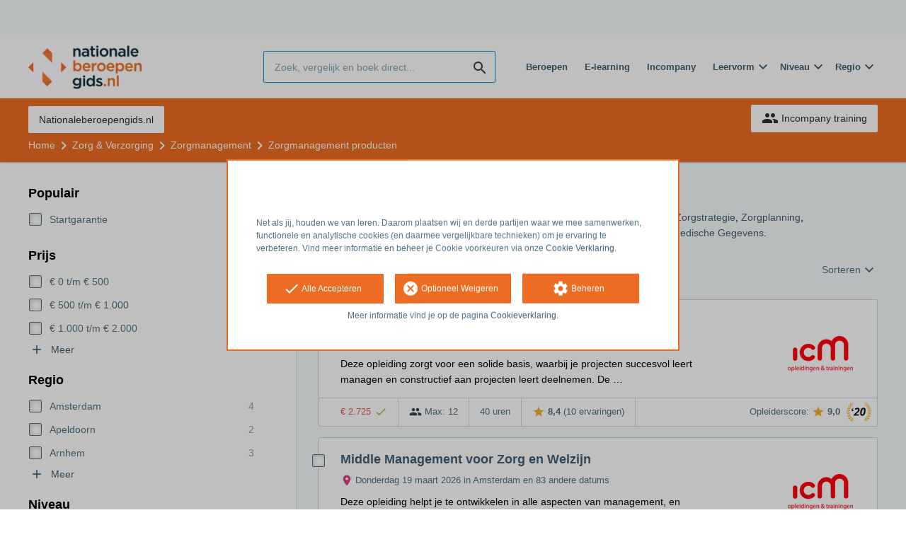

--- FILE ---
content_type: text/html; charset=utf-8
request_url: https://opleiding.nationaleberoepengids.nl/zorg-verzorging/zorg-management
body_size: 17377
content:
<!DOCTYPE html><html class="springest go-nationaleberoepengids" lang="nl"><head><title>473 Zorgmanagement Opleidingen &amp; Trainingen - Springest</title><meta charset="utf-8" /><meta content="width=device-width, initial-scale=1" name="viewport" /><meta content="index, follow" name="robots" /><meta content="Op Springest vind je 473 zorgmanagement opleidingen, trainingen & cursussen. Lees ervaringen van deelnemers, vraag info aan of schrijf je direct in!" name="description" /><meta content="Zorgmanagement, trainingen, opleidingen, cursussen, training, opleiding, cursus, vergelijken, zoeken, ervaringen, aanbieders" name="keywords" /><link href="//static-0.springest.com" rel="dns-prefetch" /><link href="//static-1.springest.com" rel="dns-prefetch" /><link href="//static-2.springest.com" rel="dns-prefetch" /><link href="//static-3.springest.com" rel="dns-prefetch" /><link href="//static-4.springest.com" rel="dns-prefetch" /><link href="//ajax.googleapis.com" rel="dns-prefetch" /><link href="//media.licdn.com" rel="dns-prefetch" /><link href="//cdn.mxpnl.com" rel="dns-prefetch" /><link href="//api.mixpanel.com" rel="dns-prefetch" /><meta name="csrf-param" content="authenticity_token" />
<meta name="csrf-token" content="NN6deBiwlymLCEZjj8CR2jG6JuU_ZcNRrVrg2eFDzoI1fc2JeiDIqh4eLAEt89Slg8ob9r5gDV8C-nHxuccBMQ" /><link rel="canonical" href="https://www.springest.nl/zorg-verzorging/zorg-management" /><link href="/favicon.ico" rel="shortcut icon" type="image/x-icon" /><link href="/opensearch.xml" rel="search" title="Springest" type="application/opensearchdescription+xml" /><link rel="stylesheet" media="screen,projection" href="https://static-0.springest.com/assets/redesign/utilities/fonts-4da3ff91039499936c952f6a1a60292901452fca34f50354972ce8213332b46f.css.gz" /><link rel="stylesheet" media="screen,projection" href="https://static-2.springest.com/assets/application-be0284b1fd518d949be99f20b6d40f1e9bed72e326b0234aef8d57daf68195da.css.gz" /><link rel="stylesheet" media="screen,projection" href="https://static-2.springest.com/assets/redesign/themes/nationaleberoepengids-7a513ad75a855e1689c169014806722d187f266dfb50e0a053f0b38574c9cce1.css.gz" /><!--[if lte IE 9]><link rel="stylesheet" media="screen,projection" href="https://static-2.springest.com/assets/redesign/base/ie9-icons-23fa390d12cac1c14a6de4801ada125ac179af3896d9c3ee02d95b20b69e4283.css.gz" /><![endif]--><script>var Springest = Springest || {};
Springest.abp = {"distinct_id":null,"time":"2026-01-21T19:14:03.322Z","subject_id":66,"subject_name":"Zorgmanagement","category_name":"Zorg \u0026 Verzorging","filter_size":0,"filter_types":[],"filters":[],"page":1,"manually_filtered":false,"money_back_guarantee_count":0,"autosuggest":null,"funnel_search_subject_box":true,"ab_050_mobile_subject_cta":"original"};
// Set Mixpanel property referrer_template to the initial opening page
// to know from which template AJAX requests originate.
Springest.abp.referrer_template = "subjects#show"</script><script>
//<![CDATA[

        window.mixpanel = {
          track: function() {},
          track_links: function() {}
        }
      
//]]>
</script></head><body><div class="modal cookie-settings-modal is-hidden"><div class="modal__mask active"></div><div class="modal__card"><div class="modal__header"><a class="modal__close" href="#">X</a></div><div class="modal__card-content"><div class="as-h4">Beheren</div><p>In dit venster kun je Cookies in- en uitschakelen. Alleen de Functionele Cookies kunnen niet worden uitgeschakeld. Jouw Cookie voorkeuren worden 9 maanden bewaard, waarna ze weer op standaard worden gezet. Voorkeuren kunnen gewijzigd worden via de Cookie statement pagina in de linkerbenedenhoek van de website.</p><div class="container container--page"><div class="content--large"><strong>Functionele Cookies</strong><br /><div class="cookie-explanation"><div class="shortened">Deze Cookies zijn noodzakelijk voor het correct functioneren van onze website. Persoonlijke gegevens worden niet opgeslagen.</div><a class="read-more" href="#">Lees meer</a></div></div><div class="content"><label class="switch-toggle"><input type="checkbox" name="functional" id="functional" value="1" disabled="disabled" class="disabled" checked="checked" /><span class="slider round"></span></label></div></div><div class="container container--page"><div class="content--large"><strong>Analytische Cookies</strong><br /><div class="cookie-explanation"><div class="shortened">Deze cookies worden gebruikt om uw gedrag op onze website te volgen. We gebruiken ze om de beste gebruikerservaring te bieden. Bijvoorbeeld: we raden nieuwe trainingen aan op basis van uw recente kijkgedrag.</div><a class="read-more" href="#">Lees meer</a></div></div><div class="content"><label class="switch-toggle"><input type="checkbox" name="analytics" id="analytics" value="1" /><span class="slider round"></span></label></div></div><div class="container container--page"><div class="content--large"><strong>Google Analytics Cookies</strong><br /><div class="cookie-explanation"><div class="shortened">Deze Cookies volgen het gedrag op Springest Deze Cookies slaan (mogelijk) uw IP-adres op.</div><a class="read-more" href="#">Lees meer</a></div></div><div class="content"><label class="switch-toggle"><input type="checkbox" name="google" id="google" value="1" /><span class="slider round"></span></label></div></div><div class="container container--page"><div class="content--large"><strong>Marketing Cookies</strong><br /><div class="cookie-explanation"><div class="shortened">Deze Cookies volgen het gedrag op Springest en mogelijk andere websites zodat wij (en derde partijen) advertenties kunnen afstemmen op jouw interesses. Deze cookies slaan (mogelijk) uw IP-adres op.</div><a class="read-more" href="#">Lees meer</a></div></div><div class="content"><label class="switch-toggle"><input type="checkbox" name="marketing" id="marketing" value="1" /><span class="slider round"></span></label></div></div><div class="container container--page"><div class="content--large"></div><div class="content"><a class="button--default button--medium save-cookie-settings button--cta"><i class="ma-save material-icons ">save</i> <span>Voorkeuren opslaan</span></a></div></div></div></div></div><div class="cookie-notice__hidden modal__mask"></div><div class="cookie-notice cookie-notice-extended is-hidden" data-version="2"><div class="container container--page"><div class="container"><p class="upper_text"><p><br><br>Net als jij, houden we van leren. Daarom plaatsen wij en derde partijen waar we mee samenwerken, functionele en analytische cookies (en daarmee vergelijkbare technieken) om je ervaring te verbeteren. Vind meer informatie en beheer je Cookie voorkeuren via onze <a href="/go-cookie-verklaring" target="_blank">Cookie Verklaring</a>.</p></p><div class="cookie-notice-extended__actions"><div class="action-box"><a class="button--default button--medium cookie-action accept-all button--cta"><i class="ma-check material-icons ">check</i> <span>Alle Accepteren</span></a></div><div class="action-box"><a class="button--default button--medium cookie-action reject-optional button--cta"><i class="ma-cancel material-icons ">cancel</i> <span>Optioneel Weigeren</span></a></div><div class="action-box"><a class="button--default button--medium manage-cookies button--cta"><i class="ma-settings material-icons ">settings</i> <span>Beheren</span></a></div></div><p class="lower_text">Meer informatie vind je op de pagina <a href="/cookie-verklaring" target="_blank">Cookieverklaring</a>.</p></div></div></div><header id="header"><div class="container container--logo"><div class="brand-logo"><a class="brand-logo__image--custom" title="Nationaleberoepengids" href="/"><img alt="Nationaleberoepengids" src="https://static-1.springest.com/uploads/domain/logo/252/header_nationaleberoepengids-242e3a5a7827846371560819bbaa3874.png" /></a></div><nav id="nav--portal"><div class="nav-mobile"><a id="mobile-toggle" class="nav-mobile__item" href="#mobile-nav"></a></div><div class="nav-wrapper"><ul class="nav-portal" data-nav-title="" role="navigation"></ul></div></nav></div><div class="container container--search-bar"><form class="search" action="/zoeken" accept-charset="UTF-8" method="get"><input id="searchbar_filter" name="filter" type="hidden" value="" /><div class="search__field"><input type="search" name="term" id="term" class="search__input" placeholder="Zoek, vergelijk en boek direct..." /><input type="submit" name="commit" value="search" class="search__icon-button material-icons" /></div></form><nav id="nav--meta"><ul class="meta-nav nav-meta is-clean-list" data-nav-title="Volg je ambities, blijf leren"><li title="Beroepen" class="nav-meta__item list-item"><a title="Beroepen" class="nav-meta__link nav-link" href="/beroepen"><span>Beroepen</span></a></li><li title="Vergelijk alle E-learning trainingen, cursussen &amp; opleidingen - Springest" class="nav-meta__item list-item"><a title="Vergelijk alle E-learning trainingen, cursussen &amp; opleidingen - Springest" class="nav-meta__link nav-link" href="/e-learning"><span>E-learning</span></a></li><li title="Incompany training" class="nav-meta__item list-item"><a title="Incompany training" class="nav-meta__link nav-link" href="/in-company"><span>Incompany</span></a></li><li class="has-dropdown nav-meta__item list-item"><span class="nav-meta__link nav-link"><span>Leervorm</span></span><div class="nav-meta__dropdown landingpage-dropdown"><ul><li><a title="Bekijk alle producten in Online leren (overzicht)" class="nav-meta__link nav-link" href="/online">Online leren (overzicht)</a></li><li><a title="Bekijk alle producten in Keuzehulp overzicht" class="nav-meta__link nav-link" href="/keuzehulp">Keuzehulp overzicht</a></li><li><a title="Bekijk alle producten in Thuisstudie" class="nav-meta__link nav-link" href="/thuisstudie">Thuisstudie</a></li><li><a title="Bekijk alle producten in Gratis" class="nav-meta__link nav-link" href="/gratis">Gratis</a></li><li><a title="Bekijk alle producten in Trainers &amp; Coaches" class="nav-meta__link nav-link" href="/trainers">Trainers &amp; Coaches</a></li><li><a title="Bekijk alle producten in Inschrijven" class="nav-meta__link nav-link" href="/inschrijven">Inschrijven</a></li><li><a title="Bekijk alle producten in Klassikaal online" class="nav-meta__link nav-link" href="/klassikaal-online">Klassikaal online</a></li><li><a title="Bekijk alle producten in Boeken" class="nav-meta__link nav-link" href="/boeken">Boeken</a></li><li><a title="Bekijk alle producten in Video&#39;s" class="nav-meta__link nav-link" href="/learning-bites">Video&#39;s</a></li></ul></div></li><li class="has-dropdown nav-meta__item list-item"><span class="nav-meta__link nav-link"><span>Niveau</span></span><div class="nav-meta__dropdown landingpage-dropdown"><ul><li><a title="Bekijk alle producten in MBO" class="nav-meta__link nav-link" href="/mbo">MBO</a></li><li><a title="Bekijk alle producten in HBO" class="nav-meta__link nav-link" href="/hbo">HBO</a></li><li><a title="Bekijk alle producten in Master &amp; MBA" class="nav-meta__link nav-link" href="/master-mba">Master &amp; MBA</a></li><li><a title="Bekijk alle producten in NLQF Niveaus" class="nav-meta__link nav-link" href="/opleidingsniveau">NLQF Niveaus</a></li></ul></div></li><li class="has-dropdown nav-meta__item list-item"><span class="nav-meta__link nav-link"><span>Regio</span></span><div class="nav-meta__dropdown landingpage-dropdown"><ul><li><a title="Bekijk alle producten in Den Haag" class="nav-meta__link nav-link" href="/den-haag">Den Haag</a></li><li><a title="Bekijk alle producten in Rotterdam" class="nav-meta__link nav-link" href="/rotterdam">Rotterdam</a></li><li><a title="Bekijk alle producten in Utrecht" class="nav-meta__link nav-link" href="/utrecht">Utrecht</a></li><li><a title="Bekijk alle producten in Amsterdam" class="nav-meta__link nav-link" href="/amsterdam">Amsterdam</a></li><li><a title="Bekijk alle producten in Incompany Training" class="nav-meta__link nav-link" href="/incompany-training">Incompany Training</a></li></ul></div></li></ul></nav></div></header><nav id="breadcrumb"><div class="container"><div class="breadcrumb-wrapper section"><ul class="nav-courseboard meta-nav courseboard-link"><li class="nav-courseboard__item"><a target="_blank" title="Nationaleberoepengids.nl" class="nav-courseboard__link button--inverted" href="https://www.nationaleberoepengids.nl/">Nationaleberoepengids.nl</a></li></ul><script type="application/ld+json">{"@context":"https://schema.org","@graph":{"@type":"BreadcrumbList","@id":"#BreadcrumbList","itemListOrder":"Ascending","itemListElement":[{"@type":"ListItem","position":1,"Item":{"@id":"/","name":"Home"}},{"@type":"ListItem","position":2,"Item":{"@id":"/zorg-verzorging","name":"Zorg \u0026 Verzorging"}},{"@type":"ListItem","position":3,"Item":{"@id":"/zorg-verzorging/zorg-management","name":"Zorgmanagement"}},{"@type":"ListItem","position":4,"Item":{"@id":"/zorg-verzorging/zorg-management","name":"Zorgmanagement producten"}}]}}</script> <ul class="breadcrumb has-4 nav-list is-clean-list"><li class="breadcrumb__item lvl-4 list-item " data-title=""><a title="Home" class="breadcrumb__link nav-link " itemprop="url" href="/"><span itemprop="title">Home</span></a></li><li class="breadcrumb__item lvl-3 list-item " data-title="Categorie:"><a title="Zorg &amp; Verzorging Opleidingen &amp; Cursussen" class="breadcrumb__link nav-link " itemprop="url" href="/zorg-verzorging"><span itemprop="title">Zorg &amp; Verzorging</span></a></li><li class="breadcrumb__item lvl-2 list-item " data-title=""><a title="473 Zorgmanagement Opleidingen &amp; Trainingen - Springest" class="breadcrumb__link nav-link " itemprop="url" href="/zorg-verzorging/zorg-management"><span itemprop="title">Zorgmanagement</span></a></li><li class="breadcrumb__item lvl-1 list-item breadcrumb__item--current current" data-title=""><a title="Zorgmanagement producten" class="breadcrumb__link nav-link " itemprop="url" href="/zorg-verzorging/zorg-management"><span itemprop="title">Zorgmanagement producten</span></a></li></ul></div><div class="breadcrumb-cta"><a class="button--inverted" href="/in-company"><i class="ma-group material-icons ">group</i> Incompany training</a></div></div></nav><main class="with-background" id="page" role="main"><div class="container container--page container--subject with-content-background"><section class="content content--medium aligned-right"><div class="filter-overlay"><div class="filter-overlay__loader"><div class="filter-overlay__icon"><div class="icon__circle icon-star"><i class="ma-star material-icons icon--medium">star</i></div></div><svg class="circular" viewBox="25 25 50 50"><circle class="path" cx="50" cy="50" fill="none" r="20" stroke-miterlimit="10" stroke-width="2"></circle></svg></div><div class="filter-overlay__usp"><div class="as-h3">Ervaringen van deelnemers</div><p>Ruim 126.000 onafhankelijke ervaringen.</p></div></div><div class="ajax-wrapper"><h1 class="subject__title">473 Zorgmanagement Opleidingen &amp; Trainingen</h1><p class="subject__alternatives show-from-tablet">Bekijk ook: <a title="16 Opleidingen in de Gezondheidszorg" href="/zorg-verzorging/gezondheidszorg">Gezondheidszorg</a>, <a title="3 MBA Zorg/Welzijn trainingen, cursussen &amp; opleidingen" href="/zorg-verzorging/mba-zorg-welzijn">MBA Zorg/Welzijn</a>, <a title="500 Zorg en Welzijn trainingen, cursussen &amp; opleidingen" href="/zorg-verzorging/zorg-ethiek">Zorg en Welzijn</a>, <a title="4 Zorgbeleid &amp; Zorgstrategie trainingen, cursussen &amp; opleidingen" href="/zorg-verzorging/zorgbeleid-zorgstrategie">Zorgbeleid &amp; Zorgstrategie</a>, <a title="6 Zorgplanning trainingen, cursussen &amp; opleidingen" href="/zorg-verzorging/zorgplanning">Zorgplanning</a>, <a title="48 Zorgcoordinator Opleidingen" href="/zorg-verzorging/zorgcoordinator">Zorgcoördinator</a>, <a title="325 Leidinggeven in Zorg en Welzijn trainingen, cursussen &amp; opleidingen" href="/zorg-verzorging/zorg-welzijn-leidinggeven">Leidinggeven in Zorg en Welzijn</a>, <a title="13 Dementie opleidingen &amp; trainingen" href="/zorg-verzorging/dementie">Dementie</a>, <a title="46 Zorgassistent opleidingen" href="/zorg-verzorging/zorgassistent">Zorgassistent</a> en <a title="3 Medische Gegevens trainingen, cursussen &amp; opleidingen" href="/zorg-verzorging/medische-gegevens">Medische Gegevens</a>.</p><p class="subject__alternatives show-on-mobile">Bekijk ook: <a title="16 Opleidingen in de Gezondheidszorg" href="/zorg-verzorging/gezondheidszorg">Gezondheidszorg</a>, <a title="3 MBA Zorg/Welzijn trainingen, cursussen &amp; opleidingen" href="/zorg-verzorging/mba-zorg-welzijn">MBA Zorg/Welzijn</a> en <a title="500 Zorg en Welzijn trainingen, cursussen &amp; opleidingen" href="/zorg-verzorging/zorg-ethiek">Zorg en Welzijn</a>.</p><section class="panel"><div class="result-options--mobile mobile-filter"><div class="mobile-filter__actions"><a class="toggle-mobile-filters mobile-filter__button" href="#"><i class="ma-tune material-icons icon--normal">tune</i> Filters</a><a class="toggle-mobile-sorting mobile-filter__button" href="#"><i class="ma-reorder material-icons icon--normal">reorder</i> Sorteren</a></div></div><div class="subject-messsages"></div><div class="result-options"><div class="compare-buttons--top"><input class="button--compare" type="button" value="Vergelijken" /></div><div class="sorting aligned-right"><div class="sorting__header">Sortering veranderen<a class="sorting__close" href="#"><i class="ma-clear material-icons icon--small">clear</i></a></div><div class="sorting__content"><span class="sorting__label">Sorteren</span><ul class="sorting__list"><li class="sorting__item"><a class="sorting__link is-active" data-url="/zorg-verzorging/zorg-management" data-link-type="sort" href="#">Relevantie en ervaringen</a></li><li class="sorting__item"><a class="sorting__link " data-url="/zorg-verzorging/zorg-management/prijs-hoog-laag" data-link-type="sort" href="#">Prijs (hoog &gt; laag)</a></li><li class="sorting__item"><a class="sorting__link " data-url="/zorg-verzorging/zorg-management/prijs-laag-hoog" data-link-type="sort" href="#">Prijs (laag &gt; hoog)</a></li><li class="sorting__item"><a class="sorting__link " data-url="/zorg-verzorging/zorg-management/duur-lang-kort" data-link-type="sort" href="#">Tijdsduur (lang &gt; kort)</a></li><li class="sorting__item"><a class="sorting__link " data-url="/zorg-verzorging/zorg-management/duur-kort-lang" data-link-type="sort" href="#">Tijdsduur (kort &gt; lang)</a></li></ul></div></div></div><div class="result-list"><div class="result-item product-item" id="training-420945"><div class="checkbox-wrapper"><input type="checkbox" name="training-420945" id="training-420945" value="420945" class="is-hidden compare-list__checkbox compare-checkbox" /><i class="ma-check_box_outline_blank material-icons checkbox-icon" data-checked="check_box" data-unchecked="check_box_outline_blank">check_box_outline_blank</i></div><div class="product-item__content"><h2 class="as-h3 product-item__title"><a title="Klassikaal: Projectmanagement voor Zorg en Welzijn" href="/icm/project-management-voor-zorg-en-welzijn-2">Projectmanagement voor Zorg en Welzijn</a></h2><div class="product-item__details"><div class="product-item__provider"><img class="thumb" width="100" height="50" alt="Logo van ICM opleidingen &amp; trainingen" title="Logo van ICM opleidingen &amp; trainingen" src="https://static-3.springest.com/uploads/institute/logo/299/thumb_icm-9337c6ddc0ae712412c73edb18f25be4.png" /></div><div class="product-item__meta-info starting-dateplaces-container"><div class="meta-info--starting-dateplaces"><i class='material-icons icon--small icon--region icon--align-top'>place</i><span>Maandag 2 maart 2026 in Amsterdam en 39 andere datums</span></div></div><div class="product-item__description"><p>Deze opleiding zorgt voor een solide basis, waarbij je projecten succesvol leert managen en constructief aan projecten leert deelnemen. De …</p></div></div></div><div class="product-item__footer"><div class="product-item__usp-data"><span class="price">€ 2.725<span class="tooltip-parent tooltip-icon  align-left"><i class="ma-check material-icons ">check</i><span class="tooltip align-left"><span class="tooltip__content"><ul class="price-tooltip"><li><strong>BTW:</strong> Excl. BTW</li><li><strong>Volledigheid prijs:</strong> Prijs is exclusief btw, verder geen extra kosten. </li><li><strong>Extra informatie:</strong> <em>Voor online bijeenkomsten rekenen we geen arrangementskosten</em></li></ul></span></span></span></span><span class="max-participants"><span class="tooltip-parent tooltip-icon max_participants align-left"><i class="ma-group material-icons ">group</i><span class="tooltip align-left"><span class="tooltip__content">Maximaal 12 personen kunnen deelnemen aan deze cursus.</span></span></span> Max: 12</span><span class="duration">40 uren</span><span class="product-rating"><a class="rating-score" title="Projectmanagement voor Zorg en Welzijn heeft een gemiddelde beoordeling van 8,4" href="/icm/project-management-voor-zorg-en-welzijn-2#ervaringen"><i class="ma-star material-icons review-score__icon">star</i><span class="rating-average"> 8,4</span> <span class="review-count">(10 ervaringen)</span></a></span></div><span class="institute-rating rating-score"><span class="tooltip-parent  provider-rating align-right">Opleiderscore: <i class="ma-star material-icons ">star</i> <strong>9,0 </strong><span class="tooltip align-right"><span class="tooltip__content">ICM opleidingen &amp; trainingen heeft een gemiddelde beoordeling van <strong>9,0</strong> (uit <strong>4.784</strong> ervaringen)</span></span></span><div class="bovnl-award__icon"><span class="tooltip-parent  bovnl-award__tooltip align-right"><img src="https://static-1.springest.com/assets/redesign/awards/bovnl-winner-icon-2020-c861b3f9588eaa55fa936ce2463a2a8fda15a2709011275c27711ae48c0a45a6.png" /><span class="tooltip align-right"><span class="tooltip__content"><p>Winnaar Beste opleider van Nederland 2020: #2 in <a href="/hr">HR</a> en #2 in <a href="/management-leiderschap">Management</a>.</p> <p>Winnaar Beste opleider van Nederland 2019: #1 in <a href="/opleiding-onderwijs">Opleiding &amp; Onderwijs</a>, #3 in <a href="/hr">HR</a> en #3 in <a href="/management-leiderschap">Management</a>.</p> <p>Winnaar Beste opleider van Nederland 2018: #3 beste grote opleider.</p> <p>Winnaar Beste opleider van Nederland 2017: #3 beste grote opleider en #3 in <a href="/opleiding-onderwijs">Opleiding &amp; Onderwijs</a>.</p> Lees meer over <a href="https://springest.com/nl/opleidervanhetjaar/de-beste-opleiders-van-2020/">Beste Opleider van Nederland 2020</a>.</span></span></span></div><div class="product-item__provider--mobile"><img class="thumb" width="100" height="50" alt="Logo van ICM opleidingen &amp; trainingen" title="Logo van ICM opleidingen &amp; trainingen" src="https://static-3.springest.com/uploads/institute/logo/299/thumb_icm-9337c6ddc0ae712412c73edb18f25be4.png" /></div></span><div class="product-item__brochure-button"><div class="ab_050--variation_a"><a class="button-link button--cta button--fluid button--normal button--centered" href="/icm/project-management-voor-zorg-en-welzijn-2/informatie-aanvragen"><i class="ma-mail_outline material-icons ">mail_outline</i></a></div><div class="ab_050--variation_b"><a class="button-link button--cta button--fluid button--normal button--centered" href="/icm/project-management-voor-zorg-en-welzijn-2/informatie-aanvragen/informatie-aanvragen"><i class="ma-mail_outline material-icons ">mail_outline</i> Info aanvragen</a></div></div></div></div><div class="result-item product-item" id="training-990917"><div class="checkbox-wrapper"><input type="checkbox" name="training-990917" id="training-990917" value="990917" class="is-hidden compare-list__checkbox compare-checkbox" /><i class="ma-check_box_outline_blank material-icons checkbox-icon" data-checked="check_box" data-unchecked="check_box_outline_blank">check_box_outline_blank</i></div><div class="product-item__content"><h2 class="as-h3 product-item__title"><a title="Klassikaal: Middle Management voor Zorg en Welzijn" href="/icm/middle-management-voor-zorg-en-welzijn-ook-online-virtual-classroom">Middle Management voor Zorg en Welzijn</a></h2><div class="product-item__details"><div class="product-item__provider"><img class="thumb" width="100" height="50" alt="Logo van ICM opleidingen &amp; trainingen" title="Logo van ICM opleidingen &amp; trainingen" src="https://static-3.springest.com/uploads/institute/logo/299/thumb_icm-9337c6ddc0ae712412c73edb18f25be4.png" /></div><div class="product-item__meta-info starting-dateplaces-container"><div class="meta-info--starting-dateplaces"><i class='material-icons icon--small icon--region icon--align-top'>place</i><span>Donderdag 19 maart 2026 in Amsterdam en 83 andere datums</span></div></div><div class="product-item__description"><p>Deze opleiding helpt je te ontwikkelen in alle aspecten van management, en gaat daarbij op boeiende wijze in op vele vraagstukken die betre…</p></div></div></div><div class="product-item__footer"><div class="product-item__usp-data"><span class="price">€ 3.820<span class="tooltip-parent tooltip-icon  align-left"><i class="ma-check material-icons ">check</i><span class="tooltip align-left"><span class="tooltip__content"><ul class="price-tooltip"><li><strong>BTW:</strong> Excl. BTW</li><li><strong>Volledigheid prijs:</strong> Prijs is exclusief btw, verder geen extra kosten. </li><li><strong>Extra informatie:</strong> <em>Voor online bijeenkomsten rekenen we geen arrangementskosten</em></li></ul></span></span></span></span><span class="max-participants"><span class="tooltip-parent tooltip-icon max_participants align-left"><i class="ma-group material-icons ">group</i><span class="tooltip align-left"><span class="tooltip__content">Maximaal 16 personen kunnen deelnemen aan deze cursus.</span></span></span> Max: 16</span><span class="duration">80 uren</span><span class="product-rating"><a class="rating-score" title="Middle Management voor Zorg en Welzijn heeft een gemiddelde beoordeling van 9,5" href="/icm/middle-management-voor-zorg-en-welzijn-ook-online-virtual-classroom#ervaringen"><i class="ma-star material-icons review-score__icon">star</i><span class="rating-average"> 9,5</span> <span class="review-count">(4 ervaringen)</span></a></span></div><span class="institute-rating rating-score"><span class="tooltip-parent  provider-rating align-right">Opleiderscore: <i class="ma-star material-icons ">star</i> <strong>9,0 </strong><span class="tooltip align-right"><span class="tooltip__content">ICM opleidingen &amp; trainingen heeft een gemiddelde beoordeling van <strong>9,0</strong> (uit <strong>4.784</strong> ervaringen)</span></span></span><div class="bovnl-award__icon"><span class="tooltip-parent  bovnl-award__tooltip align-right"><img src="https://static-1.springest.com/assets/redesign/awards/bovnl-winner-icon-2020-c861b3f9588eaa55fa936ce2463a2a8fda15a2709011275c27711ae48c0a45a6.png" /><span class="tooltip align-right"><span class="tooltip__content"><p>Winnaar Beste opleider van Nederland 2020: #2 in <a href="/hr">HR</a> en #2 in <a href="/management-leiderschap">Management</a>.</p> <p>Winnaar Beste opleider van Nederland 2019: #1 in <a href="/opleiding-onderwijs">Opleiding &amp; Onderwijs</a>, #3 in <a href="/hr">HR</a> en #3 in <a href="/management-leiderschap">Management</a>.</p> <p>Winnaar Beste opleider van Nederland 2018: #3 beste grote opleider.</p> <p>Winnaar Beste opleider van Nederland 2017: #3 beste grote opleider en #3 in <a href="/opleiding-onderwijs">Opleiding &amp; Onderwijs</a>.</p> Lees meer over <a href="https://springest.com/nl/opleidervanhetjaar/de-beste-opleiders-van-2020/">Beste Opleider van Nederland 2020</a>.</span></span></span></div><div class="product-item__provider--mobile"><img class="thumb" width="100" height="50" alt="Logo van ICM opleidingen &amp; trainingen" title="Logo van ICM opleidingen &amp; trainingen" src="https://static-3.springest.com/uploads/institute/logo/299/thumb_icm-9337c6ddc0ae712412c73edb18f25be4.png" /></div></span><div class="product-item__brochure-button"><div class="ab_050--variation_a"><a class="button-link button--cta button--fluid button--normal button--centered" href="/icm/middle-management-voor-zorg-en-welzijn-ook-online-virtual-classroom/informatie-aanvragen"><i class="ma-mail_outline material-icons ">mail_outline</i></a></div><div class="ab_050--variation_b"><a class="button-link button--cta button--fluid button--normal button--centered" href="/icm/middle-management-voor-zorg-en-welzijn-ook-online-virtual-classroom/informatie-aanvragen/informatie-aanvragen"><i class="ma-mail_outline material-icons ">mail_outline</i> Info aanvragen</a></div></div></div></div><div class="result-item product-item" id="training-664617"><div class="checkbox-wrapper"><input type="checkbox" name="training-664617" id="training-664617" value="664617" class="is-hidden compare-list__checkbox compare-checkbox" /><i class="ma-check_box_outline_blank material-icons checkbox-icon" data-checked="check_box" data-unchecked="check_box_outline_blank">check_box_outline_blank</i></div><div class="product-item__thumb"><a class=" track" data-tracking-events="[]" href="/university-of-groningen-business-school/management-economie-in-zorg-en-welzijn#fotos"><img class="product-image__item" src="https://static-4.springest.com/uploads/product_image/image/2417721/thumbnail-carouselhealth3110.jpg" /></a></div><div class="product-item__content"><h2 class="as-h3 product-item__title"><a title="Klassikaal: Management &amp; Economie in Zorg en Welzijn" href="/university-of-groningen-business-school/management-economie-in-zorg-en-welzijn">Management &amp; Economie in Zorg en Welzijn</a></h2><div class="product-item__details"><div class="product-item__provider"><img class="thumb" width="100" height="50" alt="Logo van University of Groningen Business School" title="Logo van University of Groningen Business School" src="https://static-1.springest.com/uploads/institute/logo/16695/thumb_university-of-groningen-business-school-fbaef0db45243c8c9ee962b0650d9da5.png" /></div><div class="product-item__meta-info starting-dateplaces-container"><div class="meta-info--starting-dateplaces"><i class='material-icons icon--small icon--region icon--align-top'>place</i><span>Groningen</span></div></div><div class="product-item__description"><div class="product-item__thumb--mobile"><a class=" track" data-tracking-events="[]" href="/university-of-groningen-business-school/management-economie-in-zorg-en-welzijn#fotos"><img class="product-image__item" src="https://static-4.springest.com/uploads/product_image/image/2417721/thumbnail-carouselhealth3110.jpg" /></a></div><p>Van managers en leidinggevenden in zorg en welzijn wordt verwacht dat zij leiderschapsvaardigheden tonen en actuele kennis hebben van de be…</p></div></div></div><div class="product-item__footer"><div class="product-item__usp-data"><span class="price">€ 5.450<span class="tooltip-parent tooltip-icon  align-left"><i class="ma-check material-icons ">check</i><span class="tooltip align-left"><span class="tooltip__content"><ul class="price-tooltip"><li><strong>BTW:</strong> Vrij van BTW</li><li><strong>Volledigheid prijs:</strong> Prijs is exclusief btw, verder geen extra kosten. </li></ul></span></span></span></span><span class="max-participants"><span class="tooltip-parent tooltip-icon max_participants align-left"><i class="ma-group material-icons ">group</i><span class="tooltip align-left"><span class="tooltip__content">Maximaal 16 personen kunnen deelnemen aan deze workshop.</span></span></span> Max: 16</span><span class="duration">56 uren</span><span class="product-rating"><a class="rating-score" title="Management &amp; Economie in Zorg en Welzijn heeft een gemiddelde beoordeling van 8,7" href="/university-of-groningen-business-school/management-economie-in-zorg-en-welzijn#ervaringen"><i class="ma-star material-icons review-score__icon">star</i><span class="rating-average"> 8,7</span> <span class="review-count">(3 ervaringen)</span></a></span></div><span class="institute-rating rating-score"><span class="tooltip-parent  provider-rating align-right">Opleiderscore: <i class="ma-star material-icons ">star</i> <strong>8,6 </strong><span class="tooltip align-right"><span class="tooltip__content">University of Groningen Business School heeft een gemiddelde beoordeling van <strong>8,6</strong> (uit <strong>24</strong> ervaringen)</span></span></span><div class="product-item__provider--mobile"><img class="thumb" width="100" height="50" alt="Logo van University of Groningen Business School" title="Logo van University of Groningen Business School" src="https://static-1.springest.com/uploads/institute/logo/16695/thumb_university-of-groningen-business-school-fbaef0db45243c8c9ee962b0650d9da5.png" /></div></span><div class="product-item__brochure-button"><div class="ab_050--variation_a"><a class="button-link button--cta button--fluid button--normal button--centered" href="/university-of-groningen-business-school/management-economie-in-zorg-en-welzijn/informatie-aanvragen"><i class="ma-mail_outline material-icons ">mail_outline</i></a></div><div class="ab_050--variation_b"><a class="button-link button--cta button--fluid button--normal button--centered" href="/university-of-groningen-business-school/management-economie-in-zorg-en-welzijn/informatie-aanvragen/informatie-aanvragen"><i class="ma-mail_outline material-icons ">mail_outline</i> Info aanvragen</a></div></div></div></div><div class="result-item product-item" id="training-990912"><div class="checkbox-wrapper"><input type="checkbox" name="training-990912" id="training-990912" value="990912" class="is-hidden compare-list__checkbox compare-checkbox" /><i class="ma-check_box_outline_blank material-icons checkbox-icon" data-checked="check_box" data-unchecked="check_box_outline_blank">check_box_outline_blank</i></div><div class="product-item__content"><h2 class="as-h3 product-item__title"><a title="Klassikaal: Hoger Management voor Zorg en Welzijn (post-HBO)" href="/icm/hoger-management-voor-zorg-en-welzijn-post-hbo-ook-online-virtual-classroom">Hoger Management voor Zorg en Welzijn (post-HBO)</a></h2><div class="product-item__details"><div class="product-item__provider"><img class="thumb" width="100" height="50" alt="Logo van ICM opleidingen &amp; trainingen" title="Logo van ICM opleidingen &amp; trainingen" src="https://static-3.springest.com/uploads/institute/logo/299/thumb_icm-9337c6ddc0ae712412c73edb18f25be4.png" /></div><div class="product-item__meta-info starting-dateplaces-container"><div class="meta-info--starting-dateplaces"><i class='material-icons icon--small icon--region icon--align-top'>place</i><span>Dinsdag 10 maart 2026 in Amsterdam en 83 andere datums</span></div></div><div class="product-item__description"><p>Je werkt als manager in een zorginstelling. In deze opleiding vergroot je je managementvaardigheden en krijg je meer inzicht in de verschil…</p></div></div></div><div class="product-item__footer"><div class="product-item__usp-data"><span class="price">€ 4.220<span class="tooltip-parent tooltip-icon  align-left"><i class="ma-check material-icons ">check</i><span class="tooltip align-left"><span class="tooltip__content"><ul class="price-tooltip"><li><strong>BTW:</strong> Excl. BTW</li><li><strong>Volledigheid prijs:</strong> Prijs is exclusief btw, verder geen extra kosten. </li><li><strong>Extra informatie:</strong> <em>Voor online bijeenkomsten rekenen we geen arrangementskosten</em></li></ul></span></span></span></span><span class="max-participants"><span class="tooltip-parent tooltip-icon max_participants align-left"><i class="ma-group material-icons ">group</i><span class="tooltip align-left"><span class="tooltip__content">Maximaal 16 personen kunnen deelnemen aan deze cursus.</span></span></span> Max: 16</span><span class="duration">80 uren</span><span class="product-rating"><a class="rating-score" title="Hoger Management voor Zorg en Welzijn (post-HBO) heeft een gemiddelde beoordeling van 10,0" href="/icm/hoger-management-voor-zorg-en-welzijn-post-hbo-ook-online-virtual-classroom#ervaringen"><i class="ma-star material-icons review-score__icon">star</i><span class="rating-average"> 10</span> <span class="review-count">(2 ervaringen)</span></a></span></div><span class="institute-rating rating-score"><span class="tooltip-parent  provider-rating align-right">Opleiderscore: <i class="ma-star material-icons ">star</i> <strong>9,0 </strong><span class="tooltip align-right"><span class="tooltip__content">ICM opleidingen &amp; trainingen heeft een gemiddelde beoordeling van <strong>9,0</strong> (uit <strong>4.784</strong> ervaringen)</span></span></span><div class="bovnl-award__icon"><span class="tooltip-parent  bovnl-award__tooltip align-right"><img src="https://static-1.springest.com/assets/redesign/awards/bovnl-winner-icon-2020-c861b3f9588eaa55fa936ce2463a2a8fda15a2709011275c27711ae48c0a45a6.png" /><span class="tooltip align-right"><span class="tooltip__content"><p>Winnaar Beste opleider van Nederland 2020: #2 in <a href="/hr">HR</a> en #2 in <a href="/management-leiderschap">Management</a>.</p> <p>Winnaar Beste opleider van Nederland 2019: #1 in <a href="/opleiding-onderwijs">Opleiding &amp; Onderwijs</a>, #3 in <a href="/hr">HR</a> en #3 in <a href="/management-leiderschap">Management</a>.</p> <p>Winnaar Beste opleider van Nederland 2018: #3 beste grote opleider.</p> <p>Winnaar Beste opleider van Nederland 2017: #3 beste grote opleider en #3 in <a href="/opleiding-onderwijs">Opleiding &amp; Onderwijs</a>.</p> Lees meer over <a href="https://springest.com/nl/opleidervanhetjaar/de-beste-opleiders-van-2020/">Beste Opleider van Nederland 2020</a>.</span></span></span></div><div class="product-item__provider--mobile"><img class="thumb" width="100" height="50" alt="Logo van ICM opleidingen &amp; trainingen" title="Logo van ICM opleidingen &amp; trainingen" src="https://static-3.springest.com/uploads/institute/logo/299/thumb_icm-9337c6ddc0ae712412c73edb18f25be4.png" /></div></span><div class="product-item__brochure-button"><div class="ab_050--variation_a"><a class="button-link button--cta button--fluid button--normal button--centered" href="/icm/hoger-management-voor-zorg-en-welzijn-post-hbo-ook-online-virtual-classroom/informatie-aanvragen"><i class="ma-mail_outline material-icons ">mail_outline</i></a></div><div class="ab_050--variation_b"><a class="button-link button--cta button--fluid button--normal button--centered" href="/icm/hoger-management-voor-zorg-en-welzijn-post-hbo-ook-online-virtual-classroom/informatie-aanvragen/informatie-aanvragen"><i class="ma-mail_outline material-icons ">mail_outline</i> Info aanvragen</a></div></div></div></div><div class="result-item product-item" id="training-1229433"><div class="checkbox-wrapper"><input type="checkbox" name="training-1229433" id="training-1229433" value="1229433" class="is-hidden compare-list__checkbox compare-checkbox" /><i class="ma-check_box_outline_blank material-icons checkbox-icon" data-checked="check_box" data-unchecked="check_box_outline_blank">check_box_outline_blank</i></div><div class="product-item__content"><h2 class="as-h3 product-item__title"><a title="Klassikaal: MBO Workshop - Customer-oriented working in healthcare (Virtual Classroom)" href="/flex-academy-bv/mbo-workshop-customer-oriented-working-in-healthcare-virtual-classroom">MBO Workshop - Customer-oriented working in healthcare (Virtual Classroom)</a></h2><div class="product-item__details"><div class="product-item__provider"><img class="thumb" width="100" height="50" alt="Logo van Flex Academy" title="Logo van Flex Academy" src="https://static-4.springest.com/uploads/institute/logo/16179/thumb_flex-academy-bv-154b4ed507d3202f45c2d4f28a4e7b1a.png" /></div><div class="product-item__meta-info starting-dateplaces-container"><div class="meta-info--starting-dateplaces"><span></span></div></div><div class="product-item__description"><p>Zorginstellingen zijn verplicht om de kwaliteit van de zorg zichtbaar en meetbaar te maken. Er zijn verschillende aspecten mogelijk om kwal…</p></div></div></div><div class="product-item__footer"><div class="product-item__usp-data"><span class="price">€ 625,50<span class="tooltip-parent tooltip-icon  align-left"><i class="ma-check material-icons ">check</i><span class="tooltip align-left"><span class="tooltip__content"><ul class="price-tooltip"><li><strong>BTW:</strong> Excl. BTW</li><li><strong>Volledigheid prijs:</strong> Prijs is exclusief btw, verder geen extra kosten. </li></ul></span></span></span></span><span class="max-participants"><span class="tooltip-parent tooltip-icon max_participants align-left"><i class="ma-group material-icons ">group</i><span class="tooltip align-left"><span class="tooltip__content">Maximaal 99 personen kunnen deelnemen aan deze opleiding.</span></span></span> Max: 99</span><span class="duration">1 dag</span></div><span class="institute-rating rating-score"><span class="tooltip-parent  provider-rating align-right">Opleiderscore: <i class="ma-star material-icons ">star</i> <strong>8,4 </strong><span class="tooltip align-right"><span class="tooltip__content">Flex Academy heeft een gemiddelde beoordeling van <strong>8,4</strong> (uit <strong>62</strong> ervaringen)</span></span></span><div class="product-item__provider--mobile"><img class="thumb" width="100" height="50" alt="Logo van Flex Academy" title="Logo van Flex Academy" src="https://static-4.springest.com/uploads/institute/logo/16179/thumb_flex-academy-bv-154b4ed507d3202f45c2d4f28a4e7b1a.png" /></div></span><div class="product-item__brochure-button"><div class="ab_050--variation_a"><a class="button-link button--cta button--fluid button--normal button--centered" href="/flex-academy-bv/mbo-workshop-customer-oriented-working-in-healthcare-virtual-classroom/informatie-aanvragen"><i class="ma-mail_outline material-icons ">mail_outline</i></a></div><div class="ab_050--variation_b"><a class="button-link button--cta button--fluid button--normal button--centered" href="/flex-academy-bv/mbo-workshop-customer-oriented-working-in-healthcare-virtual-classroom/informatie-aanvragen/informatie-aanvragen"><i class="ma-mail_outline material-icons ">mail_outline</i> Info aanvragen</a></div></div></div></div><div class="result-item product-item" id="training-1229349"><div class="checkbox-wrapper"><input type="checkbox" name="training-1229349" id="training-1229349" value="1229349" class="is-hidden compare-list__checkbox compare-checkbox" /><i class="ma-check_box_outline_blank material-icons checkbox-icon" data-checked="check_box" data-unchecked="check_box_outline_blank">check_box_outline_blank</i></div><div class="product-item__content"><h2 class="as-h3 product-item__title"><a title="Klassikaal: MBO Workshop - Project-based working in healthcare (Virtual Classroom)" href="/flex-academy-bv/mbo-workshop-project-based-working-in-healthcare-virtual-classroom">MBO Workshop - Project-based working in healthcare (Virtual Classroom)</a></h2><div class="product-item__details"><div class="product-item__provider"><img class="thumb" width="100" height="50" alt="Logo van Flex Academy" title="Logo van Flex Academy" src="https://static-4.springest.com/uploads/institute/logo/16179/thumb_flex-academy-bv-154b4ed507d3202f45c2d4f28a4e7b1a.png" /></div><div class="product-item__meta-info starting-dateplaces-container"><div class="meta-info--starting-dateplaces"><span></span></div></div><div class="product-item__description"><p>Tijdens de workshop projectmatig werken in de zorg krijg je handvatten om projectmatig aan de slag te gaan. Je leert hoe je een project bin…</p></div></div></div><div class="product-item__footer"><div class="product-item__usp-data"><span class="price">€ 625,50<span class="tooltip-parent tooltip-icon  align-left"><i class="ma-check material-icons ">check</i><span class="tooltip align-left"><span class="tooltip__content"><ul class="price-tooltip"><li><strong>BTW:</strong> Excl. BTW</li><li><strong>Volledigheid prijs:</strong> Prijs is exclusief btw, verder geen extra kosten. </li></ul></span></span></span></span><span class="max-participants"><span class="tooltip-parent tooltip-icon max_participants align-left"><i class="ma-group material-icons ">group</i><span class="tooltip align-left"><span class="tooltip__content">Maximaal 99 personen kunnen deelnemen aan deze opleiding.</span></span></span> Max: 99</span><span class="duration">1 dag</span></div><span class="institute-rating rating-score"><span class="tooltip-parent  provider-rating align-right">Opleiderscore: <i class="ma-star material-icons ">star</i> <strong>8,4 </strong><span class="tooltip align-right"><span class="tooltip__content">Flex Academy heeft een gemiddelde beoordeling van <strong>8,4</strong> (uit <strong>62</strong> ervaringen)</span></span></span><div class="product-item__provider--mobile"><img class="thumb" width="100" height="50" alt="Logo van Flex Academy" title="Logo van Flex Academy" src="https://static-4.springest.com/uploads/institute/logo/16179/thumb_flex-academy-bv-154b4ed507d3202f45c2d4f28a4e7b1a.png" /></div></span><div class="product-item__brochure-button"><div class="ab_050--variation_a"><a class="button-link button--cta button--fluid button--normal button--centered" href="/flex-academy-bv/mbo-workshop-project-based-working-in-healthcare-virtual-classroom/informatie-aanvragen"><i class="ma-mail_outline material-icons ">mail_outline</i></a></div><div class="ab_050--variation_b"><a class="button-link button--cta button--fluid button--normal button--centered" href="/flex-academy-bv/mbo-workshop-project-based-working-in-healthcare-virtual-classroom/informatie-aanvragen/informatie-aanvragen"><i class="ma-mail_outline material-icons ">mail_outline</i> Info aanvragen</a></div></div></div></div><div class="result-item product-item" id="training-1229207"><div class="checkbox-wrapper"><input type="checkbox" name="training-1229207" id="training-1229207" value="1229207" class="is-hidden compare-list__checkbox compare-checkbox" /><i class="ma-check_box_outline_blank material-icons checkbox-icon" data-checked="check_box" data-unchecked="check_box_outline_blank">check_box_outline_blank</i></div><div class="product-item__content"><h2 class="as-h3 product-item__title"><a title="Klassikaal: HBO Workshop - Performance management in healthcare (Virtual Classroom)" href="/flex-academy-bv/hbo-workshop-performance-management-in-healthcare-virtual-classroom">HBO Workshop - Performance management in healthcare (Virtual Classroom)</a></h2><div class="product-item__details"><div class="product-item__provider"><img class="thumb" width="100" height="50" alt="Logo van Flex Academy" title="Logo van Flex Academy" src="https://static-4.springest.com/uploads/institute/logo/16179/thumb_flex-academy-bv-154b4ed507d3202f45c2d4f28a4e7b1a.png" /></div><div class="product-item__meta-info starting-dateplaces-container"><div class="meta-info--starting-dateplaces"><span></span></div></div><div class="product-item__description"><p>Bij prestatiemanagement ben je verantwoordelijk voor het sturen van de organisatiedoelen en de resultaten. Het proces moet ervoor zorgen da…</p></div></div></div><div class="product-item__footer"><div class="product-item__usp-data"><span class="price">€ 625,50<span class="tooltip-parent tooltip-icon  align-left"><i class="ma-check material-icons ">check</i><span class="tooltip align-left"><span class="tooltip__content"><ul class="price-tooltip"><li><strong>BTW:</strong> Excl. BTW</li><li><strong>Volledigheid prijs:</strong> Prijs is exclusief btw, verder geen extra kosten. </li></ul></span></span></span></span><span class="max-participants"><span class="tooltip-parent tooltip-icon max_participants align-left"><i class="ma-group material-icons ">group</i><span class="tooltip align-left"><span class="tooltip__content">Maximaal 99 personen kunnen deelnemen aan deze opleiding.</span></span></span> Max: 99</span><span class="duration">1 dag</span></div><span class="institute-rating rating-score"><span class="tooltip-parent  provider-rating align-right">Opleiderscore: <i class="ma-star material-icons ">star</i> <strong>8,4 </strong><span class="tooltip align-right"><span class="tooltip__content">Flex Academy heeft een gemiddelde beoordeling van <strong>8,4</strong> (uit <strong>62</strong> ervaringen)</span></span></span><div class="product-item__provider--mobile"><img class="thumb" width="100" height="50" alt="Logo van Flex Academy" title="Logo van Flex Academy" src="https://static-4.springest.com/uploads/institute/logo/16179/thumb_flex-academy-bv-154b4ed507d3202f45c2d4f28a4e7b1a.png" /></div></span><div class="product-item__brochure-button"><div class="ab_050--variation_a"><a class="button-link button--cta button--fluid button--normal button--centered" href="/flex-academy-bv/hbo-workshop-performance-management-in-healthcare-virtual-classroom/informatie-aanvragen"><i class="ma-mail_outline material-icons ">mail_outline</i></a></div><div class="ab_050--variation_b"><a class="button-link button--cta button--fluid button--normal button--centered" href="/flex-academy-bv/hbo-workshop-performance-management-in-healthcare-virtual-classroom/informatie-aanvragen/informatie-aanvragen"><i class="ma-mail_outline material-icons ">mail_outline</i> Info aanvragen</a></div></div></div></div><div class="result-item product-item" id="training-1229361"><div class="checkbox-wrapper"><input type="checkbox" name="training-1229361" id="training-1229361" value="1229361" class="is-hidden compare-list__checkbox compare-checkbox" /><i class="ma-check_box_outline_blank material-icons checkbox-icon" data-checked="check_box" data-unchecked="check_box_outline_blank">check_box_outline_blank</i></div><div class="product-item__content"><h2 class="as-h3 product-item__title"><a title="Klassikaal: MBO Workshop - Performance management in healthcare (Virtual Classroom)" href="/flex-academy-bv/mbo-workshop-performance-management-in-healthcare-virtual-classroom">MBO Workshop - Performance management in healthcare (Virtual Classroom)</a></h2><div class="product-item__details"><div class="product-item__provider"><img class="thumb" width="100" height="50" alt="Logo van Flex Academy" title="Logo van Flex Academy" src="https://static-4.springest.com/uploads/institute/logo/16179/thumb_flex-academy-bv-154b4ed507d3202f45c2d4f28a4e7b1a.png" /></div><div class="product-item__meta-info starting-dateplaces-container"><div class="meta-info--starting-dateplaces"><span></span></div></div><div class="product-item__description"><p>Bij prestatiemanagement ben je verantwoordelijk voor het sturen van de organisatiedoelen en de resultaten. Het proces moet ervoor zorgen da…</p></div></div></div><div class="product-item__footer"><div class="product-item__usp-data"><span class="price">€ 625,50<span class="tooltip-parent tooltip-icon  align-left"><i class="ma-check material-icons ">check</i><span class="tooltip align-left"><span class="tooltip__content"><ul class="price-tooltip"><li><strong>BTW:</strong> Excl. BTW</li><li><strong>Volledigheid prijs:</strong> Prijs is exclusief btw, verder geen extra kosten. </li></ul></span></span></span></span><span class="max-participants"><span class="tooltip-parent tooltip-icon max_participants align-left"><i class="ma-group material-icons ">group</i><span class="tooltip align-left"><span class="tooltip__content">Maximaal 99 personen kunnen deelnemen aan deze opleiding.</span></span></span> Max: 99</span><span class="duration">1 dag</span></div><span class="institute-rating rating-score"><span class="tooltip-parent  provider-rating align-right">Opleiderscore: <i class="ma-star material-icons ">star</i> <strong>8,4 </strong><span class="tooltip align-right"><span class="tooltip__content">Flex Academy heeft een gemiddelde beoordeling van <strong>8,4</strong> (uit <strong>62</strong> ervaringen)</span></span></span><div class="product-item__provider--mobile"><img class="thumb" width="100" height="50" alt="Logo van Flex Academy" title="Logo van Flex Academy" src="https://static-4.springest.com/uploads/institute/logo/16179/thumb_flex-academy-bv-154b4ed507d3202f45c2d4f28a4e7b1a.png" /></div></span><div class="product-item__brochure-button"><div class="ab_050--variation_a"><a class="button-link button--cta button--fluid button--normal button--centered" href="/flex-academy-bv/mbo-workshop-performance-management-in-healthcare-virtual-classroom/informatie-aanvragen"><i class="ma-mail_outline material-icons ">mail_outline</i></a></div><div class="ab_050--variation_b"><a class="button-link button--cta button--fluid button--normal button--centered" href="/flex-academy-bv/mbo-workshop-performance-management-in-healthcare-virtual-classroom/informatie-aanvragen/informatie-aanvragen"><i class="ma-mail_outline material-icons ">mail_outline</i> Info aanvragen</a></div></div></div></div><div class="result-item product-item" id="training-1228258"><div class="checkbox-wrapper"><input type="checkbox" name="training-1228258" id="training-1228258" value="1228258" class="is-hidden compare-list__checkbox compare-checkbox" /><i class="ma-check_box_outline_blank material-icons checkbox-icon" data-checked="check_box" data-unchecked="check_box_outline_blank">check_box_outline_blank</i></div><div class="product-item__content"><h2 class="as-h3 product-item__title"><a title="Klassikaal: MBO Workshop - Performance management in healthcare (Groepsles) (Trainingen en Workshops)" href="/flex-academy-bv/mbo-workshop-performance-management-in-healthcare-groepsles-trainingen-en-workshops">MBO Workshop - Performance management in healthcare (Groepsles) (Trainingen en Workshops)</a></h2><div class="product-item__details"><div class="product-item__provider"><img class="thumb" width="100" height="50" alt="Logo van Flex Academy" title="Logo van Flex Academy" src="https://static-4.springest.com/uploads/institute/logo/16179/thumb_flex-academy-bv-154b4ed507d3202f45c2d4f28a4e7b1a.png" /></div><div class="product-item__meta-info starting-dateplaces-container"><div class="meta-info--starting-dateplaces"><span></span></div></div><div class="product-item__description"><p>Bij prestatiemanagement ben je verantwoordelijk voor het sturen van de organisatiedoelen en de resultaten. Het proces moet ervoor zorgen da…</p></div></div></div><div class="product-item__footer"><div class="product-item__usp-data"><span class="price">€ 715,50<span class="tooltip-parent tooltip-icon  align-left"><i class="ma-check material-icons ">check</i><span class="tooltip align-left"><span class="tooltip__content"><ul class="price-tooltip"><li><strong>BTW:</strong> Excl. BTW</li><li><strong>Volledigheid prijs:</strong> Prijs is exclusief btw, verder geen extra kosten. </li></ul></span></span></span></span><span class="max-participants"><span class="tooltip-parent tooltip-icon max_participants align-left"><i class="ma-group material-icons ">group</i><span class="tooltip align-left"><span class="tooltip__content">Maximaal 99 personen kunnen deelnemen aan deze opleiding.</span></span></span> Max: 99</span><span class="duration">1 dag</span></div><span class="institute-rating rating-score"><span class="tooltip-parent  provider-rating align-right">Opleiderscore: <i class="ma-star material-icons ">star</i> <strong>8,4 </strong><span class="tooltip align-right"><span class="tooltip__content">Flex Academy heeft een gemiddelde beoordeling van <strong>8,4</strong> (uit <strong>62</strong> ervaringen)</span></span></span><div class="product-item__provider--mobile"><img class="thumb" width="100" height="50" alt="Logo van Flex Academy" title="Logo van Flex Academy" src="https://static-4.springest.com/uploads/institute/logo/16179/thumb_flex-academy-bv-154b4ed507d3202f45c2d4f28a4e7b1a.png" /></div></span><div class="product-item__brochure-button"><div class="ab_050--variation_a"><a class="button-link button--cta button--fluid button--normal button--centered" href="/flex-academy-bv/mbo-workshop-performance-management-in-healthcare-groepsles-trainingen-en-workshops/informatie-aanvragen"><i class="ma-mail_outline material-icons ">mail_outline</i></a></div><div class="ab_050--variation_b"><a class="button-link button--cta button--fluid button--normal button--centered" href="/flex-academy-bv/mbo-workshop-performance-management-in-healthcare-groepsles-trainingen-en-workshops/informatie-aanvragen/informatie-aanvragen"><i class="ma-mail_outline material-icons ">mail_outline</i> Info aanvragen</a></div></div></div></div><div class="result-item product-item" id="training-1228103"><div class="checkbox-wrapper"><input type="checkbox" name="training-1228103" id="training-1228103" value="1228103" class="is-hidden compare-list__checkbox compare-checkbox" /><i class="ma-check_box_outline_blank material-icons checkbox-icon" data-checked="check_box" data-unchecked="check_box_outline_blank">check_box_outline_blank</i></div><div class="product-item__content"><h2 class="as-h3 product-item__title"><a title="Klassikaal: HBO Workshop - Performance management in healthcare (Groepsles) (Trainingen en Workshops)" href="/flex-academy-bv/hbo-workshop-performance-management-in-healthcare-groepsles-trainingen-en-workshops">HBO Workshop - Performance management in healthcare (Groepsles) (Trainingen en Workshops)</a></h2><div class="product-item__details"><div class="product-item__provider"><img class="thumb" width="100" height="50" alt="Logo van Flex Academy" title="Logo van Flex Academy" src="https://static-4.springest.com/uploads/institute/logo/16179/thumb_flex-academy-bv-154b4ed507d3202f45c2d4f28a4e7b1a.png" /></div><div class="product-item__meta-info starting-dateplaces-container"><div class="meta-info--starting-dateplaces"><span></span></div></div><div class="product-item__description"><p>Bij prestatiemanagement ben je verantwoordelijk voor het sturen van de organisatiedoelen en de resultaten. Het proces moet ervoor zorgen da…</p></div></div></div><div class="product-item__footer"><div class="product-item__usp-data"><span class="price">€ 715,50<span class="tooltip-parent tooltip-icon  align-left"><i class="ma-check material-icons ">check</i><span class="tooltip align-left"><span class="tooltip__content"><ul class="price-tooltip"><li><strong>BTW:</strong> Excl. BTW</li><li><strong>Volledigheid prijs:</strong> Prijs is exclusief btw, verder geen extra kosten. </li></ul></span></span></span></span><span class="max-participants"><span class="tooltip-parent tooltip-icon max_participants align-left"><i class="ma-group material-icons ">group</i><span class="tooltip align-left"><span class="tooltip__content">Maximaal 99 personen kunnen deelnemen aan deze opleiding.</span></span></span> Max: 99</span><span class="duration">1 dag</span></div><span class="institute-rating rating-score"><span class="tooltip-parent  provider-rating align-right">Opleiderscore: <i class="ma-star material-icons ">star</i> <strong>8,4 </strong><span class="tooltip align-right"><span class="tooltip__content">Flex Academy heeft een gemiddelde beoordeling van <strong>8,4</strong> (uit <strong>62</strong> ervaringen)</span></span></span><div class="product-item__provider--mobile"><img class="thumb" width="100" height="50" alt="Logo van Flex Academy" title="Logo van Flex Academy" src="https://static-4.springest.com/uploads/institute/logo/16179/thumb_flex-academy-bv-154b4ed507d3202f45c2d4f28a4e7b1a.png" /></div></span><div class="product-item__brochure-button"><div class="ab_050--variation_a"><a class="button-link button--cta button--fluid button--normal button--centered" href="/flex-academy-bv/hbo-workshop-performance-management-in-healthcare-groepsles-trainingen-en-workshops/informatie-aanvragen"><i class="ma-mail_outline material-icons ">mail_outline</i></a></div><div class="ab_050--variation_b"><a class="button-link button--cta button--fluid button--normal button--centered" href="/flex-academy-bv/hbo-workshop-performance-management-in-healthcare-groepsles-trainingen-en-workshops/informatie-aanvragen/informatie-aanvragen"><i class="ma-mail_outline material-icons ">mail_outline</i> Info aanvragen</a></div></div></div></div><div class="result-item product-item" id="training-1228177"><div class="checkbox-wrapper"><input type="checkbox" name="training-1228177" id="training-1228177" value="1228177" class="is-hidden compare-list__checkbox compare-checkbox" /><i class="ma-check_box_outline_blank material-icons checkbox-icon" data-checked="check_box" data-unchecked="check_box_outline_blank">check_box_outline_blank</i></div><div class="product-item__content"><h2 class="as-h3 product-item__title"><a title="Klassikaal: HBO Workshop - Customer-oriented working in healthcare (Groepsles) (Trainingen en Workshops)" href="/flex-academy-bv/hbo-workshop-customer-oriented-working-in-healthcare-groepsles-trainingen-en-workshops">HBO Workshop - Customer-oriented working in healthcare (Groepsles) (Trainingen en Workshops)</a></h2><div class="product-item__details"><div class="product-item__provider"><img class="thumb" width="100" height="50" alt="Logo van Flex Academy" title="Logo van Flex Academy" src="https://static-4.springest.com/uploads/institute/logo/16179/thumb_flex-academy-bv-154b4ed507d3202f45c2d4f28a4e7b1a.png" /></div><div class="product-item__meta-info starting-dateplaces-container"><div class="meta-info--starting-dateplaces"><span></span></div></div><div class="product-item__description"><p>Zorginstellingen zijn verplicht om de kwaliteit van de zorg zichtbaar en meetbaar te maken. Er zijn verschillende aspecten mogelijk om kwal…</p></div></div></div><div class="product-item__footer"><div class="product-item__usp-data"><span class="price">€ 715,50<span class="tooltip-parent tooltip-icon  align-left"><i class="ma-check material-icons ">check</i><span class="tooltip align-left"><span class="tooltip__content"><ul class="price-tooltip"><li><strong>BTW:</strong> Excl. BTW</li><li><strong>Volledigheid prijs:</strong> Prijs is exclusief btw, verder geen extra kosten. </li></ul></span></span></span></span><span class="max-participants"><span class="tooltip-parent tooltip-icon max_participants align-left"><i class="ma-group material-icons ">group</i><span class="tooltip align-left"><span class="tooltip__content">Maximaal 99 personen kunnen deelnemen aan deze opleiding.</span></span></span> Max: 99</span><span class="duration">1 dag</span></div><span class="institute-rating rating-score"><span class="tooltip-parent  provider-rating align-right">Opleiderscore: <i class="ma-star material-icons ">star</i> <strong>8,4 </strong><span class="tooltip align-right"><span class="tooltip__content">Flex Academy heeft een gemiddelde beoordeling van <strong>8,4</strong> (uit <strong>62</strong> ervaringen)</span></span></span><div class="product-item__provider--mobile"><img class="thumb" width="100" height="50" alt="Logo van Flex Academy" title="Logo van Flex Academy" src="https://static-4.springest.com/uploads/institute/logo/16179/thumb_flex-academy-bv-154b4ed507d3202f45c2d4f28a4e7b1a.png" /></div></span><div class="product-item__brochure-button"><div class="ab_050--variation_a"><a class="button-link button--cta button--fluid button--normal button--centered" href="/flex-academy-bv/hbo-workshop-customer-oriented-working-in-healthcare-groepsles-trainingen-en-workshops/informatie-aanvragen"><i class="ma-mail_outline material-icons ">mail_outline</i></a></div><div class="ab_050--variation_b"><a class="button-link button--cta button--fluid button--normal button--centered" href="/flex-academy-bv/hbo-workshop-customer-oriented-working-in-healthcare-groepsles-trainingen-en-workshops/informatie-aanvragen/informatie-aanvragen"><i class="ma-mail_outline material-icons ">mail_outline</i> Info aanvragen</a></div></div></div></div><div class="result-item product-item" id="training-1229195"><div class="checkbox-wrapper"><input type="checkbox" name="training-1229195" id="training-1229195" value="1229195" class="is-hidden compare-list__checkbox compare-checkbox" /><i class="ma-check_box_outline_blank material-icons checkbox-icon" data-checked="check_box" data-unchecked="check_box_outline_blank">check_box_outline_blank</i></div><div class="product-item__content"><h2 class="as-h3 product-item__title"><a title="Klassikaal: HBO Workshop - Project-based working in healthcare (Virtual Classroom)" href="/flex-academy-bv/hbo-workshop-project-based-working-in-healthcare-virtual-classroom">HBO Workshop - Project-based working in healthcare (Virtual Classroom)</a></h2><div class="product-item__details"><div class="product-item__provider"><img class="thumb" width="100" height="50" alt="Logo van Flex Academy" title="Logo van Flex Academy" src="https://static-4.springest.com/uploads/institute/logo/16179/thumb_flex-academy-bv-154b4ed507d3202f45c2d4f28a4e7b1a.png" /></div><div class="product-item__meta-info starting-dateplaces-container"><div class="meta-info--starting-dateplaces"><span></span></div></div><div class="product-item__description"><p>Tijdens de workshop projectmatig werken in de zorg krijg je handvatten om projectmatig aan de slag te gaan. Je leert hoe je een project bin…</p></div></div></div><div class="product-item__footer"><div class="product-item__usp-data"><span class="price">€ 625,50<span class="tooltip-parent tooltip-icon  align-left"><i class="ma-check material-icons ">check</i><span class="tooltip align-left"><span class="tooltip__content"><ul class="price-tooltip"><li><strong>BTW:</strong> Excl. BTW</li><li><strong>Volledigheid prijs:</strong> Prijs is exclusief btw, verder geen extra kosten. </li></ul></span></span></span></span><span class="max-participants"><span class="tooltip-parent tooltip-icon max_participants align-left"><i class="ma-group material-icons ">group</i><span class="tooltip align-left"><span class="tooltip__content">Maximaal 99 personen kunnen deelnemen aan deze opleiding.</span></span></span> Max: 99</span><span class="duration">1 dag</span></div><span class="institute-rating rating-score"><span class="tooltip-parent  provider-rating align-right">Opleiderscore: <i class="ma-star material-icons ">star</i> <strong>8,4 </strong><span class="tooltip align-right"><span class="tooltip__content">Flex Academy heeft een gemiddelde beoordeling van <strong>8,4</strong> (uit <strong>62</strong> ervaringen)</span></span></span><div class="product-item__provider--mobile"><img class="thumb" width="100" height="50" alt="Logo van Flex Academy" title="Logo van Flex Academy" src="https://static-4.springest.com/uploads/institute/logo/16179/thumb_flex-academy-bv-154b4ed507d3202f45c2d4f28a4e7b1a.png" /></div></span><div class="product-item__brochure-button"><div class="ab_050--variation_a"><a class="button-link button--cta button--fluid button--normal button--centered" href="/flex-academy-bv/hbo-workshop-project-based-working-in-healthcare-virtual-classroom/informatie-aanvragen"><i class="ma-mail_outline material-icons ">mail_outline</i></a></div><div class="ab_050--variation_b"><a class="button-link button--cta button--fluid button--normal button--centered" href="/flex-academy-bv/hbo-workshop-project-based-working-in-healthcare-virtual-classroom/informatie-aanvragen/informatie-aanvragen"><i class="ma-mail_outline material-icons ">mail_outline</i> Info aanvragen</a></div></div></div></div><div class="result-item product-item" id="training-1228249"><div class="checkbox-wrapper"><input type="checkbox" name="training-1228249" id="training-1228249" value="1228249" class="is-hidden compare-list__checkbox compare-checkbox" /><i class="ma-check_box_outline_blank material-icons checkbox-icon" data-checked="check_box" data-unchecked="check_box_outline_blank">check_box_outline_blank</i></div><div class="product-item__content"><h2 class="as-h3 product-item__title"><a title="Klassikaal: MBO Workshop - Project-based working in healthcare (Groepsles) (Trainingen en Workshops)" href="/flex-academy-bv/mbo-workshop-project-based-working-in-healthcare-groepsles-trainingen-en-workshops">MBO Workshop - Project-based working in healthcare (Groepsles) (Trainingen en Workshops)</a></h2><div class="product-item__details"><div class="product-item__provider"><img class="thumb" width="100" height="50" alt="Logo van Flex Academy" title="Logo van Flex Academy" src="https://static-4.springest.com/uploads/institute/logo/16179/thumb_flex-academy-bv-154b4ed507d3202f45c2d4f28a4e7b1a.png" /></div><div class="product-item__meta-info starting-dateplaces-container"><div class="meta-info--starting-dateplaces"><span></span></div></div><div class="product-item__description"><p>Tijdens de workshop projectmatig werken in de zorg krijg je handvatten om projectmatig aan de slag te gaan. Je leert hoe je een project bin…</p></div></div></div><div class="product-item__footer"><div class="product-item__usp-data"><span class="price">€ 715,50<span class="tooltip-parent tooltip-icon  align-left"><i class="ma-check material-icons ">check</i><span class="tooltip align-left"><span class="tooltip__content"><ul class="price-tooltip"><li><strong>BTW:</strong> Excl. BTW</li><li><strong>Volledigheid prijs:</strong> Prijs is exclusief btw, verder geen extra kosten. </li></ul></span></span></span></span><span class="max-participants"><span class="tooltip-parent tooltip-icon max_participants align-left"><i class="ma-group material-icons ">group</i><span class="tooltip align-left"><span class="tooltip__content">Maximaal 99 personen kunnen deelnemen aan deze opleiding.</span></span></span> Max: 99</span><span class="duration">1 dag</span></div><span class="institute-rating rating-score"><span class="tooltip-parent  provider-rating align-right">Opleiderscore: <i class="ma-star material-icons ">star</i> <strong>8,4 </strong><span class="tooltip align-right"><span class="tooltip__content">Flex Academy heeft een gemiddelde beoordeling van <strong>8,4</strong> (uit <strong>62</strong> ervaringen)</span></span></span><div class="product-item__provider--mobile"><img class="thumb" width="100" height="50" alt="Logo van Flex Academy" title="Logo van Flex Academy" src="https://static-4.springest.com/uploads/institute/logo/16179/thumb_flex-academy-bv-154b4ed507d3202f45c2d4f28a4e7b1a.png" /></div></span><div class="product-item__brochure-button"><div class="ab_050--variation_a"><a class="button-link button--cta button--fluid button--normal button--centered" href="/flex-academy-bv/mbo-workshop-project-based-working-in-healthcare-groepsles-trainingen-en-workshops/informatie-aanvragen"><i class="ma-mail_outline material-icons ">mail_outline</i></a></div><div class="ab_050--variation_b"><a class="button-link button--cta button--fluid button--normal button--centered" href="/flex-academy-bv/mbo-workshop-project-based-working-in-healthcare-groepsles-trainingen-en-workshops/informatie-aanvragen/informatie-aanvragen"><i class="ma-mail_outline material-icons ">mail_outline</i> Info aanvragen</a></div></div></div></div><div class="result-item product-item" id="training-1228092"><div class="checkbox-wrapper"><input type="checkbox" name="training-1228092" id="training-1228092" value="1228092" class="is-hidden compare-list__checkbox compare-checkbox" /><i class="ma-check_box_outline_blank material-icons checkbox-icon" data-checked="check_box" data-unchecked="check_box_outline_blank">check_box_outline_blank</i></div><div class="product-item__content"><h2 class="as-h3 product-item__title"><a title="Klassikaal: HBO Workshop - Project-based working in healthcare (Groepsles) (Trainingen en Workshops)" href="/flex-academy-bv/hbo-workshop-project-based-working-in-healthcare-groepsles-trainingen-en-workshops">HBO Workshop - Project-based working in healthcare (Groepsles) (Trainingen en Workshops)</a></h2><div class="product-item__details"><div class="product-item__provider"><img class="thumb" width="100" height="50" alt="Logo van Flex Academy" title="Logo van Flex Academy" src="https://static-4.springest.com/uploads/institute/logo/16179/thumb_flex-academy-bv-154b4ed507d3202f45c2d4f28a4e7b1a.png" /></div><div class="product-item__meta-info starting-dateplaces-container"><div class="meta-info--starting-dateplaces"><span></span></div></div><div class="product-item__description"><p>Tijdens de workshop projectmatig werken in de zorg krijg je handvatten om projectmatig aan de slag te gaan. Je leert hoe je een project bin…</p></div></div></div><div class="product-item__footer"><div class="product-item__usp-data"><span class="price">€ 715,50<span class="tooltip-parent tooltip-icon  align-left"><i class="ma-check material-icons ">check</i><span class="tooltip align-left"><span class="tooltip__content"><ul class="price-tooltip"><li><strong>BTW:</strong> Excl. BTW</li><li><strong>Volledigheid prijs:</strong> Prijs is exclusief btw, verder geen extra kosten. </li></ul></span></span></span></span><span class="max-participants"><span class="tooltip-parent tooltip-icon max_participants align-left"><i class="ma-group material-icons ">group</i><span class="tooltip align-left"><span class="tooltip__content">Maximaal 99 personen kunnen deelnemen aan deze opleiding.</span></span></span> Max: 99</span><span class="duration">1 dag</span></div><span class="institute-rating rating-score"><span class="tooltip-parent  provider-rating align-right">Opleiderscore: <i class="ma-star material-icons ">star</i> <strong>8,4 </strong><span class="tooltip align-right"><span class="tooltip__content">Flex Academy heeft een gemiddelde beoordeling van <strong>8,4</strong> (uit <strong>62</strong> ervaringen)</span></span></span><div class="product-item__provider--mobile"><img class="thumb" width="100" height="50" alt="Logo van Flex Academy" title="Logo van Flex Academy" src="https://static-4.springest.com/uploads/institute/logo/16179/thumb_flex-academy-bv-154b4ed507d3202f45c2d4f28a4e7b1a.png" /></div></span><div class="product-item__brochure-button"><div class="ab_050--variation_a"><a class="button-link button--cta button--fluid button--normal button--centered" href="/flex-academy-bv/hbo-workshop-project-based-working-in-healthcare-groepsles-trainingen-en-workshops/informatie-aanvragen"><i class="ma-mail_outline material-icons ">mail_outline</i></a></div><div class="ab_050--variation_b"><a class="button-link button--cta button--fluid button--normal button--centered" href="/flex-academy-bv/hbo-workshop-project-based-working-in-healthcare-groepsles-trainingen-en-workshops/informatie-aanvragen/informatie-aanvragen"><i class="ma-mail_outline material-icons ">mail_outline</i> Info aanvragen</a></div></div></div></div><div class="result-item product-item" id="training-1229280"><div class="checkbox-wrapper"><input type="checkbox" name="training-1229280" id="training-1229280" value="1229280" class="is-hidden compare-list__checkbox compare-checkbox" /><i class="ma-check_box_outline_blank material-icons checkbox-icon" data-checked="check_box" data-unchecked="check_box_outline_blank">check_box_outline_blank</i></div><div class="product-item__content"><h2 class="as-h3 product-item__title"><a title="Klassikaal: HBO Workshop - Customer-oriented working in healthcare (Virtual Classroom)" href="/flex-academy-bv/hbo-workshop-customer-oriented-working-in-healthcare-virtual-classroom">HBO Workshop - Customer-oriented working in healthcare (Virtual Classroom)</a></h2><div class="product-item__details"><div class="product-item__provider"><img class="thumb" width="100" height="50" alt="Logo van Flex Academy" title="Logo van Flex Academy" src="https://static-4.springest.com/uploads/institute/logo/16179/thumb_flex-academy-bv-154b4ed507d3202f45c2d4f28a4e7b1a.png" /></div><div class="product-item__meta-info starting-dateplaces-container"><div class="meta-info--starting-dateplaces"><span></span></div></div><div class="product-item__description"><p>Zorginstellingen zijn verplicht om de kwaliteit van de zorg zichtbaar en meetbaar te maken. Er zijn verschillende aspecten mogelijk om kwal…</p></div></div></div><div class="product-item__footer"><div class="product-item__usp-data"><span class="price">€ 625,50<span class="tooltip-parent tooltip-icon  align-left"><i class="ma-check material-icons ">check</i><span class="tooltip align-left"><span class="tooltip__content"><ul class="price-tooltip"><li><strong>BTW:</strong> Excl. BTW</li><li><strong>Volledigheid prijs:</strong> Prijs is exclusief btw, verder geen extra kosten. </li></ul></span></span></span></span><span class="max-participants"><span class="tooltip-parent tooltip-icon max_participants align-left"><i class="ma-group material-icons ">group</i><span class="tooltip align-left"><span class="tooltip__content">Maximaal 99 personen kunnen deelnemen aan deze opleiding.</span></span></span> Max: 99</span><span class="duration">1 dag</span></div><span class="institute-rating rating-score"><span class="tooltip-parent  provider-rating align-right">Opleiderscore: <i class="ma-star material-icons ">star</i> <strong>8,4 </strong><span class="tooltip align-right"><span class="tooltip__content">Flex Academy heeft een gemiddelde beoordeling van <strong>8,4</strong> (uit <strong>62</strong> ervaringen)</span></span></span><div class="product-item__provider--mobile"><img class="thumb" width="100" height="50" alt="Logo van Flex Academy" title="Logo van Flex Academy" src="https://static-4.springest.com/uploads/institute/logo/16179/thumb_flex-academy-bv-154b4ed507d3202f45c2d4f28a4e7b1a.png" /></div></span><div class="product-item__brochure-button"><div class="ab_050--variation_a"><a class="button-link button--cta button--fluid button--normal button--centered" href="/flex-academy-bv/hbo-workshop-customer-oriented-working-in-healthcare-virtual-classroom/informatie-aanvragen"><i class="ma-mail_outline material-icons ">mail_outline</i></a></div><div class="ab_050--variation_b"><a class="button-link button--cta button--fluid button--normal button--centered" href="/flex-academy-bv/hbo-workshop-customer-oriented-working-in-healthcare-virtual-classroom/informatie-aanvragen/informatie-aanvragen"><i class="ma-mail_outline material-icons ">mail_outline</i> Info aanvragen</a></div></div></div></div></div><div class="result-options"><div class="compare-buttons--bottom"><input class="button--compare" type="button" value="Vergelijken" /></div></div></section><div class="pagination"><ul class="pagination__list"><li class="pagination__item"><span class="pagination__current-page">1<span class="pagination__max-pages"> van 15</span></span></li><li class="pagination__item hide-on-small"><a class="pagination__link" data-link-type="pagination" title="Pagina 2" href="/zorg-verzorging/zorg-management/2">2</a></li><li class="pagination__item hide-on-small"><a class="pagination__link" data-link-type="pagination" title="Pagina 3" href="/zorg-verzorging/zorg-management/3">3</a></li><li class="pagination__item hide-on-small"><a class="pagination__link" data-link-type="pagination" title="Pagina 4" href="/zorg-verzorging/zorg-management/4">4</a></li><li class="pagination__item hide-on-small"><a class="pagination__link" data-link-type="pagination" title="Pagina 5" href="/zorg-verzorging/zorg-management/5">5</a></li><li class="pagination__item hide-on-small"><a class="pagination__link" data-link-type="pagination" title="Pagina 6" href="/zorg-verzorging/zorg-management/6">6</a></li><li class="pagination__item hide-on-small"><a class="pagination__link" data-link-type="pagination" title="Pagina 7" href="/zorg-verzorging/zorg-management/7">7</a></li><li class="pagination__item hide-on-small"><a class="pagination__link" data-link-type="pagination" title="Pagina 8" href="/zorg-verzorging/zorg-management/8">8</a></li><li class="pagination__item hide-on-small"><a class="pagination__link" data-link-type="pagination" title="Pagina 9" href="/zorg-verzorging/zorg-management/9">9</a></li><li class="pagination__item hide-on-small"><a class="pagination__link" data-link-type="pagination" title="Pagina 10" href="/zorg-verzorging/zorg-management/10">10</a></li><li class="pagination__item hide-on-small"><a class="pagination__link" data-link-type="pagination" title="Pagina 11" href="/zorg-verzorging/zorg-management/11">11</a></li><li class="pagination__item hide-on-small"><a class="pagination__link" data-link-type="pagination" title="Pagina 12" href="/zorg-verzorging/zorg-management/12">12</a></li><li class="pagination__item hide-on-small"><a class="pagination__link" data-link-type="pagination" title="Pagina 13" href="/zorg-verzorging/zorg-management/13">13</a></li><li class="pagination__item hide-on-small"><a class="pagination__link" data-link-type="pagination" title="Pagina 14" href="/zorg-verzorging/zorg-management/14">14</a></li><li class="pagination__item hide-on-small"><a class="pagination__link" data-link-type="pagination" title="Pagina 15" href="/zorg-verzorging/zorg-management/15">15</a></li><li class="pagination__item--next"><a title="Volgende" data-link-type="pagination" class="pagination__button button--link" rel="next" href="/zorg-verzorging/zorg-management/2">Volgende <i class="ma-chevron_right material-icons icon--small">chevron_right</i></a></li></ul></div><script type="application/ld+json">{"@context":"https://schema.org","@graph": [{"@type":"EducationEvent","name":"Projectmanagement voor Zorg en Welzijn","image":"https://static-3.springest.com/uploads/institute/logo/299/thumb_icm-9337c6ddc0ae712412c73edb18f25be4.png","description":"Deze opleiding zorgt voor een solide basis, waarbij je projecten succesvol leert managen en constructief aan projecten leert deelnemen. De zorg- en welzijnssector is voortdurend in o\u0026amp;hellip;","startDate":"2026-03-02","eventAttendanceMode":"OfflineEventAttendanceMode","eventStatus":"https://schema.org/EventScheduled","location":{"@type":"Place","address":{"@type":"PostalAddress","addressLocality":"Amsterdam"},"geo":{"@type":"GeoCoordinates","latitude":"52.370216","longitude":"4.895168"}},"offers":{"@type":"Offer","availability":"https://schema.org/InStock","url":"https://www.springest.nl/icm/project-management-voor-zorg-en-welzijn-2","price":"2725.0","priceCurrency":"EUR","validFrom":"2025-04-28"},"performer":{"@type":"EducationalOrganization","@id":"https://opleiding.nationaleberoepengids.nl/icm#EducationalOrganization","url":"https://opleiding.nationaleberoepengids.nl/icm","name":"ICM opleidingen \u0026 trainingen","logo":"https://static-3.springest.com/uploads/institute/logo/299/thumb_icm-9337c6ddc0ae712412c73edb18f25be4.png"}},{"@type":"EducationEvent","name":"Middle Management voor Zorg en Welzijn","image":"https://static-3.springest.com/uploads/institute/logo/299/thumb_icm-9337c6ddc0ae712412c73edb18f25be4.png","description":"Deze opleiding helpt je te ontwikkelen in alle aspecten van management, en gaat daarbij op boeiende wijze in op vele vraagstukken die betrekking hebben op de zorg- en welzijnssector.\u0026amp;hellip;","startDate":"2026-03-19","eventAttendanceMode":"OfflineEventAttendanceMode","eventStatus":"https://schema.org/EventScheduled","location":{"@type":"Place","address":{"@type":"PostalAddress","addressLocality":"Amsterdam"},"geo":{"@type":"GeoCoordinates","latitude":"52.370216","longitude":"4.895168"}},"offers":{"@type":"Offer","availability":"https://schema.org/InStock","url":"https://www.springest.nl/icm/middle-management-voor-zorg-en-welzijn-ook-online-virtual-classroom","price":"3820.0","priceCurrency":"EUR","validFrom":"2024-12-08"},"performer":{"@type":"EducationalOrganization","@id":"https://opleiding.nationaleberoepengids.nl/icm#EducationalOrganization","url":"https://opleiding.nationaleberoepengids.nl/icm","name":"ICM opleidingen \u0026 trainingen","logo":"https://static-3.springest.com/uploads/institute/logo/299/thumb_icm-9337c6ddc0ae712412c73edb18f25be4.png"}},{"@type":"EducationEvent","name":"Hoger Management voor Zorg en Welzijn (post-HBO)","image":"https://static-3.springest.com/uploads/institute/logo/299/thumb_icm-9337c6ddc0ae712412c73edb18f25be4.png","description":"Je werkt als manager in een zorginstelling. In deze opleiding vergroot je je managementvaardigheden en krijg je meer inzicht in de verschillende aspecten van bedrijfsvoering. Je werk\u0026amp;hellip;","startDate":"2026-03-10","eventAttendanceMode":"OfflineEventAttendanceMode","eventStatus":"https://schema.org/EventScheduled","location":{"@type":"Place","address":{"@type":"PostalAddress","addressLocality":"Amsterdam"},"geo":{"@type":"GeoCoordinates","latitude":"52.370216","longitude":"4.895168"}},"offers":{"@type":"Offer","availability":"https://schema.org/InStock","url":"https://www.springest.nl/icm/hoger-management-voor-zorg-en-welzijn-post-hbo-ook-online-virtual-classroom","price":"4220.0","priceCurrency":"EUR","validFrom":"2024-09-07"},"performer":{"@type":"EducationalOrganization","@id":"https://opleiding.nationaleberoepengids.nl/icm#EducationalOrganization","url":"https://opleiding.nationaleberoepengids.nl/icm","name":"ICM opleidingen \u0026 trainingen","logo":"https://static-3.springest.com/uploads/institute/logo/299/thumb_icm-9337c6ddc0ae712412c73edb18f25be4.png"}}]}</script><section class="panel"></section></div></section><aside class="aside--medium aside--subject"><section class="aside__section aside__filters filters"><div class="filters__header">Filters toevoegen<a class="filters__close" href="#"><i class="ma-clear material-icons icon--small">clear</i></a></div><div class="filter filter--popular is-first"><div class="as-h3 filter__title">Populair</div><ul class="filter__list"><li class="filter__item"><a title="Startgarantie - 16" data-link-type="filter-add" class="filter__link" href="/zorg-verzorging/zorg-management/start-garantie"><i class="ma-check_box material-icons checkbox-icon ">check_box</i><span class="filter__name">Startgarantie</span><span class="filter__count">16</span></a></li></ul></div><div class="filter filter--price"><div class="as-h3 filter__title">Prijs</div><ul class="filter__list"><li class="filter__item"><a title="€ 0 t/m € 500 - 7" data-link-type="filter-add" class="filter__link" href="/zorg-verzorging/zorg-management/0-500"><i class="ma-check_box material-icons checkbox-icon ">check_box</i><span class="filter__name">€ 0 t/m € 500</span><span class="filter__count">7</span></a></li><li class="filter__item"><a title="€ 500 t/m € 1.000 - 50" data-link-type="filter-add" class="filter__link" href="/zorg-verzorging/zorg-management/500-1000"><i class="ma-check_box material-icons checkbox-icon ">check_box</i><span class="filter__name">€ 500 t/m € 1.000</span><span class="filter__count">50</span></a></li><li class="filter__item"><a title="€ 1.000 t/m € 2.000 - 102" data-link-type="filter-add" class="filter__link" href="/zorg-verzorging/zorg-management/1000-2000"><i class="ma-check_box material-icons checkbox-icon ">check_box</i><span class="filter__name">€ 1.000 t/m € 2.000</span><span class="filter__count">102</span></a></li><li class="filter__item is-hidden"><a title="€ 2.000 t/m € 4.000 - 141" data-link-type="filter-add" class="filter__link" href="/zorg-verzorging/zorg-management/2000-4000"><i class="ma-check_box material-icons checkbox-icon ">check_box</i><span class="filter__name">€ 2.000 t/m € 4.000</span><span class="filter__count">141</span></a></li><li class="filter__item is-hidden"><a title="€ 4.000 en hoger - 173" data-link-type="filter-add" class="filter__link" href="/zorg-verzorging/zorg-management/4000-meer"><i class="ma-check_box material-icons checkbox-icon ">check_box</i><span class="filter__name">€ 4.000 en hoger</span><span class="filter__count">173</span></a></li></ul><a class="filter__toggle expander-link" data-target="filter--price" data-expand-title="Meer" data-collapse-title="Minder" href="#">Meer</a></div><div class="filter filter--regions"><div class="as-h3 filter__title">Regio</div><ul class="filter__list"><li class="filter__item"><a title="Amsterdam - 4" data-link-type="filter-add" class="filter__link" href="/zorg-verzorging/zorg-management/amsterdam"><i class="ma-check_box material-icons checkbox-icon ">check_box</i><span class="filter__name">Amsterdam</span><span class="filter__count">4</span></a></li><li class="filter__item"><a title="Apeldoorn - 2" data-link-type="filter-add" class="filter__link" href="/zorg-verzorging/zorg-management/apeldoorn"><i class="ma-check_box material-icons checkbox-icon ">check_box</i><span class="filter__name">Apeldoorn</span><span class="filter__count">2</span></a></li><li class="filter__item"><a title="Arnhem - 3" data-link-type="filter-add" class="filter__link" href="/zorg-verzorging/zorg-management/arnhem"><i class="ma-check_box material-icons checkbox-icon ">check_box</i><span class="filter__name">Arnhem</span><span class="filter__count">3</span></a></li><li class="filter__item is-hidden"><a title="Breda - 3" data-link-type="filter-add" class="filter__link" href="/zorg-verzorging/zorg-management/breda"><i class="ma-check_box material-icons checkbox-icon ">check_box</i><span class="filter__name">Breda</span><span class="filter__count">3</span></a></li><li class="filter__item is-hidden"><a title="Den Haag - 3" data-link-type="filter-add" class="filter__link" href="/zorg-verzorging/zorg-management/den-haag"><i class="ma-check_box material-icons checkbox-icon ">check_box</i><span class="filter__name">Den Haag</span><span class="filter__count">3</span></a></li><li class="filter__item is-hidden"><a title="Drachten - 1" data-link-type="filter-add" class="filter__link" href="/zorg-verzorging/zorg-management/drachten"><i class="ma-check_box material-icons checkbox-icon ">check_box</i><span class="filter__name">Drachten</span><span class="filter__count">1</span></a></li><li class="filter__item is-hidden"><a title="Eindhoven - 4" data-link-type="filter-add" class="filter__link" href="/zorg-verzorging/zorg-management/eindhoven"><i class="ma-check_box material-icons checkbox-icon ">check_box</i><span class="filter__name">Eindhoven</span><span class="filter__count">4</span></a></li><li class="filter__item is-hidden"><a title="Enschede - 3" data-link-type="filter-add" class="filter__link" href="/zorg-verzorging/zorg-management/enschede"><i class="ma-check_box material-icons checkbox-icon ">check_box</i><span class="filter__name">Enschede</span><span class="filter__count">3</span></a></li><li class="filter__item is-hidden"><a title="Groningen - 6" data-link-type="filter-add" class="filter__link" href="/zorg-verzorging/zorg-management/groningen"><i class="ma-check_box material-icons checkbox-icon ">check_box</i><span class="filter__name">Groningen</span><span class="filter__count">6</span></a></li><li class="filter__item is-hidden"><a title="Maastricht - 3" data-link-type="filter-add" class="filter__link" href="/zorg-verzorging/zorg-management/maastricht"><i class="ma-check_box material-icons checkbox-icon ">check_box</i><span class="filter__name">Maastricht</span><span class="filter__count">3</span></a></li><li class="filter__item is-hidden"><a title="Rotterdam - 4" data-link-type="filter-add" class="filter__link" href="/zorg-verzorging/zorg-management/rotterdam"><i class="ma-check_box material-icons checkbox-icon ">check_box</i><span class="filter__name">Rotterdam</span><span class="filter__count">4</span></a></li><li class="filter__item is-hidden"><a title="&#39;s-Hertogenbosch - 3" data-link-type="filter-add" class="filter__link" href="/zorg-verzorging/zorg-management/s-hertogenbosch"><i class="ma-check_box material-icons checkbox-icon ">check_box</i><span class="filter__name">&#39;s-Hertogenbosch</span><span class="filter__count">3</span></a></li><li class="filter__item is-hidden"><a title="Utrecht - 8" data-link-type="filter-add" class="filter__link" href="/zorg-verzorging/zorg-management/utrecht"><i class="ma-check_box material-icons checkbox-icon ">check_box</i><span class="filter__name">Utrecht</span><span class="filter__count">8</span></a></li><li class="filter__item is-hidden"><a title="Zoetermeer - 1" data-link-type="filter-add" class="filter__link" href="/zorg-verzorging/zorg-management/zoetermeer"><i class="ma-check_box material-icons checkbox-icon ">check_box</i><span class="filter__name">Zoetermeer</span><span class="filter__count">1</span></a></li><li class="filter__item is-hidden"><a title="Zwolle - 3" data-link-type="filter-add" class="filter__link" href="/zorg-verzorging/zorg-management/zwolle"><i class="ma-check_box material-icons checkbox-icon ">check_box</i><span class="filter__name">Zwolle</span><span class="filter__count">3</span></a></li></ul><a class="filter__toggle expander-link" data-target="filter--regions" data-expand-title="Meer" data-collapse-title="Minder regio&#39;s" href="#">Meer</a></div><div class="filter filter--meta_levels"><div class="as-h3 filter__title">Niveau</div><ul class="filter__list"><li class="filter__item"><a title="HBO Bachelor - 20" data-link-type="filter-add" class="filter__link" href="/zorg-verzorging/zorg-management/hbo-bachelor"><i class="ma-check_box material-icons checkbox-icon ">check_box</i><span class="filter__name">HBO Bachelor</span><span class="filter__count">20</span></a></li></ul></div><div class="filter filter--location"><div class="as-h3 filter__title">Type product</div><ul class="filter__list"><li class="filter__item"><a title="Klassikaal op locatie - 367" data-link-type="filter-add" class="filter__link" href="/zorg-verzorging/zorg-management/klassikaal-op-locatie"><i class="ma-check_box material-icons checkbox-icon ">check_box</i><span class="filter__name">Klassikaal op locatie</span><span class="filter__count">367</span></a></li><li class="filter__item"><a title="Thuisstudie - 74" data-link-type="filter-add" class="filter__link" href="/zorg-verzorging/zorg-management/thuisstudie"><i class="ma-check_box material-icons checkbox-icon ">check_box</i><span class="filter__name">Thuisstudie</span><span class="filter__count">74</span></a></li><li class="filter__item"><a title="E-Learning - 32" data-link-type="filter-add" class="filter__link" href="/zorg-verzorging/zorg-management/e-learning"><i class="ma-check_box material-icons checkbox-icon ">check_box</i><span class="filter__name">E-Learning</span><span class="filter__count">32</span></a></li><li class="filter__item"><a title="Klassikaal online - 3" data-link-type="filter-add" class="filter__link" href="/zorg-verzorging/zorg-management/klassikaal-online"><i class="ma-check_box material-icons checkbox-icon ">check_box</i><span class="filter__name">Klassikaal online</span><span class="filter__count">3</span></a></li></ul></div><div class="filter filter--starting_dates"><div class="as-h3 filter__title">Startdatum</div><ul class="filter__list"><li class="filter__item"><a title="heeft een startdatum - 26" data-link-type="filter-add" class="filter__link" href="/zorg-verzorging/zorg-management/startdatum-bekend"><i class="ma-check_box material-icons checkbox-icon ">check_box</i><span class="filter__name">heeft een startdatum</span><span class="filter__count">26</span></a></li><li class="filter__item"><a title="februari 2026 - 17" data-link-type="filter-add" class="filter__link" href="/zorg-verzorging/zorg-management/februari-2026"><i class="ma-check_box material-icons checkbox-icon ">check_box</i><span class="filter__name">februari 2026</span><span class="filter__count">17</span></a></li><li class="filter__item"><a title="maart 2026 - 7" data-link-type="filter-add" class="filter__link" href="/zorg-verzorging/zorg-management/maart-2026"><i class="ma-check_box material-icons checkbox-icon ">check_box</i><span class="filter__name">maart 2026</span><span class="filter__count">7</span></a></li><li class="filter__item is-hidden"><a title="april 2026 - 16" data-link-type="filter-add" class="filter__link" href="/zorg-verzorging/zorg-management/april-2026"><i class="ma-check_box material-icons checkbox-icon ">check_box</i><span class="filter__name">april 2026</span><span class="filter__count">16</span></a></li><li class="filter__item is-hidden"><a title="mei 2026 - 1" data-link-type="filter-add" class="filter__link" href="/zorg-verzorging/zorg-management/mei-2026"><i class="ma-check_box material-icons checkbox-icon ">check_box</i><span class="filter__name">mei 2026</span><span class="filter__count">1</span></a></li><li class="filter__item is-hidden"><a title="juni 2026 - 17" data-link-type="filter-add" class="filter__link" href="/zorg-verzorging/zorg-management/juni-2026"><i class="ma-check_box material-icons checkbox-icon ">check_box</i><span class="filter__name">juni 2026</span><span class="filter__count">17</span></a></li><li class="filter__item is-hidden"><a title="september 2026 - 18" data-link-type="filter-add" class="filter__link" href="/zorg-verzorging/zorg-management/september-2026"><i class="ma-check_box material-icons checkbox-icon ">check_box</i><span class="filter__name">september 2026</span><span class="filter__count">18</span></a></li><li class="filter__item is-hidden"><a title="oktober 2026 - 21" data-link-type="filter-add" class="filter__link" href="/zorg-verzorging/zorg-management/oktober-2026"><i class="ma-check_box material-icons checkbox-icon ">check_box</i><span class="filter__name">oktober 2026</span><span class="filter__count">21</span></a></li><li class="filter__item is-hidden"><a title="januari 2027 en later - 4" data-link-type="filter-add" class="filter__link" href="/zorg-verzorging/zorg-management/januari-2027"><i class="ma-check_box material-icons checkbox-icon ">check_box</i><span class="filter__name">januari 2027 en later</span><span class="filter__count">4</span></a></li></ul><a class="filter__toggle expander-link" data-target="filter--starting_dates" data-expand-title="Meer" data-collapse-title="Minder" href="#">Meer</a></div><div class="filter filter--duration_days"><div class="as-h3 filter__title">Tijdsduur</div><ul class="filter__list"><li class="filter__item"><a title="Max. 1 dag - 72" data-link-type="filter-add" class="filter__link" href="/zorg-verzorging/zorg-management/1-dag"><i class="ma-check_box material-icons checkbox-icon ">check_box</i><span class="filter__name">Max. 1 dag</span><span class="filter__count">72</span></a></li><li class="filter__item"><a title="2 tot 3 dagen - 30" data-link-type="filter-add" class="filter__link" href="/zorg-verzorging/zorg-management/2-3-dagen"><i class="ma-check_box material-icons checkbox-icon ">check_box</i><span class="filter__name">2 tot 3 dagen</span><span class="filter__count">30</span></a></li><li class="filter__item"><a title="4 tot 10 dagen - 9" data-link-type="filter-add" class="filter__link" href="/zorg-verzorging/zorg-management/4-10-dagen"><i class="ma-check_box material-icons checkbox-icon ">check_box</i><span class="filter__name">4 tot 10 dagen</span><span class="filter__count">9</span></a></li><li class="filter__item is-hidden"><a title="10 dagen tot 1 jaar - 279" data-link-type="filter-add" class="filter__link" href="/zorg-verzorging/zorg-management/10-365-dagen"><i class="ma-check_box material-icons checkbox-icon ">check_box</i><span class="filter__name">10 dagen tot 1 jaar</span><span class="filter__count">279</span></a></li><li class="filter__item is-hidden"><a title="1 jaar en langer - 83" data-link-type="filter-add" class="filter__link" href="/zorg-verzorging/zorg-management/365-dagen-en-langer"><i class="ma-check_box material-icons checkbox-icon ">check_box</i><span class="filter__name">1 jaar en langer</span><span class="filter__count">83</span></a></li></ul><a class="filter__toggle expander-link" data-target="filter--duration_days" data-expand-title="Meer" data-collapse-title="Minder" href="#">Meer</a></div><div class="filter filter--moments"><div class="as-h3 filter__title">Tijdstip</div><ul class="filter__list"><li class="filter__item"><a title="Overdag - 51" data-link-type="filter-add" class="filter__link" href="/zorg-verzorging/zorg-management/overdag"><i class="ma-check_box material-icons checkbox-icon ">check_box</i><span class="filter__name">Overdag</span><span class="filter__count">51</span></a></li><li class="filter__item"><a title="Avond - 45" data-link-type="filter-add" class="filter__link" href="/zorg-verzorging/zorg-management/avond"><i class="ma-check_box material-icons checkbox-icon ">check_box</i><span class="filter__name">Avond</span><span class="filter__count">45</span></a></li><li class="filter__item"><a title="Zaterdag - 39" data-link-type="filter-add" class="filter__link" href="/zorg-verzorging/zorg-management/zaterdag"><i class="ma-check_box material-icons checkbox-icon ">check_box</i><span class="filter__name">Zaterdag</span><span class="filter__count">39</span></a></li><li class="filter__item"><a title="Zondag - 3" data-link-type="filter-add" class="filter__link" href="/zorg-verzorging/zorg-management/zondag"><i class="ma-check_box material-icons checkbox-icon ">check_box</i><span class="filter__name">Zondag</span><span class="filter__count">3</span></a></li></ul></div><div class="filter filter--max_participants"><div class="as-h3 filter__title">Maximaal aantal deelnemers</div><ul class="filter__list"><li class="filter__item"><a title="6 tot 10 deelnemers - 2" data-link-type="filter-add" class="filter__link" href="/zorg-verzorging/zorg-management/6-tot-10-deelnemers"><i class="ma-check_box material-icons checkbox-icon ">check_box</i><span class="filter__name">6 tot 10 deelnemers</span><span class="filter__count">2</span></a></li><li class="filter__item"><a title="meer dan 10 deelnemers - 328" data-link-type="filter-add" class="filter__link" href="/zorg-verzorging/zorg-management/meer-dan-10-deelnemers"><i class="ma-check_box material-icons checkbox-icon ">check_box</i><span class="filter__name">meer dan 10 deelnemers</span><span class="filter__count">328</span></a></li></ul></div><div class="filter filter--language"><div class="as-h3 filter__title">Taal</div><ul class="filter__list"><li class="filter__item"><a title="Nederlands - 467" data-link-type="filter-add" class="filter__link" href="/zorg-verzorging/zorg-management/nl"><i class="ma-check_box material-icons checkbox-icon ">check_box</i><span class="filter__name">Nederlands</span><span class="filter__count">467</span></a></li><li class="filter__item"><a title="Engels - 5" data-link-type="filter-add" class="filter__link" href="/zorg-verzorging/zorg-management/en"><i class="ma-check_box material-icons checkbox-icon ">check_box</i><span class="filter__name">Engels</span><span class="filter__count">5</span></a></li></ul></div><div class="filter filter--institutes"><div class="as-h3 filter__title">Aanbieder</div><ul class="filter__list"><li class="filter__item"><a title="Holland Opleidingen Groep - 139" data-link-type="filter-add" class="filter__link" href="/zorg-verzorging/zorg-management/holland-opleidingen-groep-bv"><i class="ma-check_box material-icons checkbox-icon ">check_box</i><span class="filter__name">Holland Opleidingen Groep</span><span class="filter__count">139</span></a></li><li class="filter__item"><a title="Flex Academy - 39" data-link-type="filter-add" class="filter__link" href="/zorg-verzorging/zorg-management/flex-academy-bv"><i class="ma-check_box material-icons checkbox-icon ">check_box</i><span class="filter__name">Flex Academy</span><span class="filter__count">39</span></a></li><li class="filter__item"><a title="Sandvalley Training - 17" data-link-type="filter-add" class="filter__link" href="/zorg-verzorging/zorg-management/sandvalley-training"><i class="ma-check_box material-icons checkbox-icon ">check_box</i><span class="filter__name">Sandvalley Training</span><span class="filter__count">17</span></a></li><li class="filter__item is-hidden"><a title="VSK-Academy - 17" data-link-type="filter-add" class="filter__link" href="/zorg-verzorging/zorg-management/vsk-academy"><i class="ma-check_box material-icons checkbox-icon ">check_box</i><span class="filter__name">VSK-Academy</span><span class="filter__count">17</span></a></li><li class="filter__item is-hidden"><a title="Van Soest-Koedam - 17" data-link-type="filter-add" class="filter__link" href="/zorg-verzorging/zorg-management/van-soest-koedam-nl"><i class="ma-check_box material-icons checkbox-icon ">check_box</i><span class="filter__name">Van Soest-Koedam</span><span class="filter__count">17</span></a></li><li class="filter__item is-hidden"><a title="Efficienter Werken - 17" data-link-type="filter-add" class="filter__link" href="/zorg-verzorging/zorg-management/efficienter-werken-programma"><i class="ma-check_box material-icons checkbox-icon ">check_box</i><span class="filter__name">Efficienter Werken</span><span class="filter__count">17</span></a></li><li class="filter__item is-hidden"><a title="Go2Study - 17" data-link-type="filter-add" class="filter__link" href="/zorg-verzorging/zorg-management/go2study"><i class="ma-check_box material-icons checkbox-icon ">check_box</i><span class="filter__name">Go2Study</span><span class="filter__count">17</span></a></li><li class="filter__item is-hidden"><a title="Study-Online.nl - 17" data-link-type="filter-add" class="filter__link" href="/zorg-verzorging/zorg-management/study-online-nl"><i class="ma-check_box material-icons checkbox-icon ">check_box</i><span class="filter__name">Study-Online.nl</span><span class="filter__count">17</span></a></li><li class="filter__item is-hidden"><a title="Bootcamp Academy Holland - 17" data-link-type="filter-add" class="filter__link" href="/zorg-verzorging/zorg-management/bootcamp-academy-holland"><i class="ma-check_box material-icons checkbox-icon ">check_box</i><span class="filter__name">Bootcamp Academy Holland</span><span class="filter__count">17</span></a></li><li class="filter__item is-hidden"><a title="Holland Opleidingen - Thuisstudie - 17" data-link-type="filter-add" class="filter__link" href="/zorg-verzorging/zorg-management/holland-opleidingen-groep"><i class="ma-check_box material-icons checkbox-icon ">check_box</i><span class="filter__name">Holland Opleidingen - Thuisstudie</span><span class="filter__count">17</span></a></li><li class="filter__item is-hidden"><a title="Holland Opleidingen - Klassikale Studie - 17" data-link-type="filter-add" class="filter__link" href="/zorg-verzorging/zorg-management/holland-opleidingen-klassikale-studie"><i class="ma-check_box material-icons checkbox-icon ">check_box</i><span class="filter__name">Holland Opleidingen - Klassikale Studie</span><span class="filter__count">17</span></a></li><li class="filter__item is-hidden"><a title="Holland Opleidingen - Virtual Classroom - 17" data-link-type="filter-add" class="filter__link" href="/zorg-verzorging/zorg-management/holland-opleidingen-virtual-classroom"><i class="ma-check_box material-icons checkbox-icon ">check_box</i><span class="filter__name">Holland Opleidingen - Virtual Classroom</span><span class="filter__count">17</span></a></li><li class="filter__item is-hidden"><a title="Holland Opleidingen - Studie met Coaching - 17" data-link-type="filter-add" class="filter__link" href="/zorg-verzorging/zorg-management/holland-opleidingen-studie-met-coaching"><i class="ma-check_box material-icons checkbox-icon ">check_box</i><span class="filter__name">Holland Opleidingen - Studie met Coaching</span><span class="filter__count">17</span></a></li><li class="filter__item is-hidden"><a title="Holland Opleidingen - Privéstudie - 17" data-link-type="filter-add" class="filter__link" href="/zorg-verzorging/zorg-management/holland-opleidingen-prive-studie"><i class="ma-check_box material-icons checkbox-icon ">check_box</i><span class="filter__name">Holland Opleidingen - Privéstudie</span><span class="filter__count">17</span></a></li><li class="filter__item is-hidden"><a title="Holland Opleidingen - Blended Learning - 17" data-link-type="filter-add" class="filter__link" href="/zorg-verzorging/zorg-management/holland-opleidingen-blended-learning"><i class="ma-check_box material-icons checkbox-icon ">check_box</i><span class="filter__name">Holland Opleidingen - Blended Learning</span><span class="filter__count">17</span></a></li><li class="filter__item is-hidden"><a title="Holland Opleidingen - Online Zelfstudie - 17" data-link-type="filter-add" class="filter__link" href="/zorg-verzorging/zorg-management/holland-opleidingen-online-zelfstudie"><i class="ma-check_box material-icons checkbox-icon ">check_box</i><span class="filter__name">Holland Opleidingen - Online Zelfstudie</span><span class="filter__count">17</span></a></li><li class="filter__item is-hidden"><a title="Holland Opleidingen - Bootcamp - 17" data-link-type="filter-add" class="filter__link" href="/zorg-verzorging/zorg-management/holland-opleidingen-bootcamp"><i class="ma-check_box material-icons checkbox-icon ">check_box</i><span class="filter__name">Holland Opleidingen - Bootcamp</span><span class="filter__count">17</span></a></li><li class="filter__item is-hidden"><a title="Go2Lean - 12" data-link-type="filter-add" class="filter__link" href="/zorg-verzorging/zorg-management/go2lean"><i class="ma-check_box material-icons checkbox-icon ">check_box</i><span class="filter__name">Go2Lean</span><span class="filter__count">12</span></a></li><li class="filter__item is-hidden"><a title="ICM opleidingen &amp; trainingen - 6" data-link-type="filter-add" class="filter__link" href="/zorg-verzorging/zorg-management/icm"><i class="ma-check_box material-icons checkbox-icon ">check_box</i><span class="filter__name">ICM opleidingen &amp; trainingen</span><span class="filter__count">6</span></a></li><li class="filter__item is-hidden"><a title="OC ICT - 4" data-link-type="filter-add" class="filter__link" href="/zorg-verzorging/zorg-management/ocict"><i class="ma-check_box material-icons checkbox-icon ">check_box</i><span class="filter__name">OC ICT</span><span class="filter__count">4</span></a></li><li class="filter__item is-hidden"><a title="Studiecentrum voor Bedrijf en Overheid (SBO) - 3" data-link-type="filter-add" class="filter__link" href="/zorg-verzorging/zorg-management/sbo"><i class="ma-check_box material-icons checkbox-icon ">check_box</i><span class="filter__name">Studiecentrum voor Bedrijf en Overheid (SBO)</span><span class="filter__count">3</span></a></li><li class="filter__item is-hidden"><a title="Holland Opleidingen - Praktijkstudie - 3" data-link-type="filter-add" class="filter__link" href="/zorg-verzorging/zorg-management/holland-opleidingen-praktijkstudie"><i class="ma-check_box material-icons checkbox-icon ">check_box</i><span class="filter__name">Holland Opleidingen - Praktijkstudie</span><span class="filter__count">3</span></a></li><li class="filter__item is-hidden"><a title="LeanDirect BV - 2" data-link-type="filter-add" class="filter__link" href="/zorg-verzorging/zorg-management/leandirect-bv"><i class="ma-check_box material-icons checkbox-icon ">check_box</i><span class="filter__name">LeanDirect BV</span><span class="filter__count">2</span></a></li><li class="filter__item is-hidden"><a title="Startel bv - 2" data-link-type="filter-add" class="filter__link" href="/zorg-verzorging/zorg-management/startel"><i class="ma-check_box material-icons checkbox-icon ">check_box</i><span class="filter__name">Startel bv</span><span class="filter__count">2</span></a></li><li class="filter__item is-hidden"><a title="Train IT Now B.V. - 2" data-link-type="filter-add" class="filter__link" href="/zorg-verzorging/zorg-management/train-it-now-b-v"><i class="ma-check_box material-icons checkbox-icon ">check_box</i><span class="filter__name">Train IT Now B.V.</span><span class="filter__count">2</span></a></li></ul><a class="filter__toggle expander-link" data-target="filter--institutes" data-expand-title="Meer" data-collapse-title="Minder" href="#">Meer</a></div><div class="filter filter--syndicates"><div class="as-h3 filter__title">Extra kenmerken</div><ul class="filter__list"><li class="filter__item"><a title="Direct inschrijven - 472" data-link-type="filter-add" class="filter__link" href="/zorg-verzorging/zorg-management/bookable"><i class="ma-check_box material-icons checkbox-icon ">check_box</i><span class="filter__name">Direct inschrijven</span><span class="filter__count">472</span></a></li><li class="filter__item"><a title="UWV scholingsvoucher - 454" data-link-type="filter-add" class="filter__link" href="/zorg-verzorging/zorg-management/uwv-scholingsvoucher"><i class="ma-check_box material-icons checkbox-icon ">check_box</i><span class="filter__name">UWV scholingsvoucher</span><span class="filter__count">454</span></a></li><li class="filter__item"><a title="Samenwerkingsorganisatie Beroepsonderwijs Bedrijfsleven (SBB) - 448" data-link-type="filter-add" class="filter__link" href="/zorg-verzorging/zorg-management/samenwerkingsorganisatie-beroepsonderwijs-bedrijfsleven-sbb"><i class="ma-check_box material-icons checkbox-icon ">check_box</i><span class="filter__name">Samenwerkingsorganisatie Beroepsonderwijs Bedrijfsleven (SBB)</span><span class="filter__count">448</span></a></li><li class="filter__item is-hidden"><a title="Erkend keurmerk - 426" data-link-type="filter-add" class="filter__link" href="/zorg-verzorging/zorg-management/erkend-keurmerk"><i class="ma-check_box material-icons checkbox-icon ">check_box</i><span class="filter__name">Erkend keurmerk</span><span class="filter__count">426</span></a></li><li class="filter__item is-hidden"><a title="NRTO - 291" data-link-type="filter-add" class="filter__link" href="/zorg-verzorging/zorg-management/nrto"><i class="ma-check_box material-icons checkbox-icon ">check_box</i><span class="filter__name">NRTO</span><span class="filter__count">291</span></a></li><li class="filter__item is-hidden"><a title="CRKBO zonder BTW vrijstelling - 241" data-link-type="filter-add" class="filter__link" href="/zorg-verzorging/zorg-management/crkbo-zonder-btw-vrijstelling"><i class="ma-check_box material-icons checkbox-icon ">check_box</i><span class="filter__name">CRKBO zonder BTW vrijstelling</span><span class="filter__count">241</span></a></li><li class="filter__item is-hidden"><a title="CRKBO en BTW-vrijstelling - 223" data-link-type="filter-add" class="filter__link" href="/zorg-verzorging/zorg-management/crkbo-en-btw-vrijstelling"><i class="ma-check_box material-icons checkbox-icon ">check_box</i><span class="filter__name">CRKBO en BTW-vrijstelling</span><span class="filter__count">223</span></a></li><li class="filter__item is-hidden"><a title="BTW-vrijstelling - 77" data-link-type="filter-add" class="filter__link" href="/zorg-verzorging/zorg-management/btw-vrijstelling"><i class="ma-check_box material-icons checkbox-icon ">check_box</i><span class="filter__name">BTW-vrijstelling</span><span class="filter__count">77</span></a></li><li class="filter__item is-hidden"><a title="Over CPION - 39" data-link-type="filter-add" class="filter__link" href="/zorg-verzorging/zorg-management/over-cpion"><i class="ma-check_box material-icons checkbox-icon ">check_box</i><span class="filter__name">Over CPION</span><span class="filter__count">39</span></a></li><li class="filter__item is-hidden"><a title="AgilePM - Agile Project Management (APMG) - 10" data-link-type="filter-add" class="filter__link" href="/zorg-verzorging/zorg-management/agilepm-agile-project-management-apmg"><i class="ma-check_box material-icons checkbox-icon ">check_box</i><span class="filter__name">AgilePM - Agile Project Management (APMG)</span><span class="filter__count">10</span></a></li><li class="filter__item is-hidden"><a title="Cedeo - 10" data-link-type="filter-add" class="filter__link" href="/zorg-verzorging/zorg-management/cedeo"><i class="ma-check_box material-icons checkbox-icon ">check_box</i><span class="filter__name">Cedeo</span><span class="filter__count">10</span></a></li><li class="filter__item is-hidden"><a title="ITIL - 10" data-link-type="filter-add" class="filter__link" href="/zorg-verzorging/zorg-management/itil"><i class="ma-check_box material-icons checkbox-icon ">check_box</i><span class="filter__name">ITIL</span><span class="filter__count">10</span></a></li><li class="filter__item is-hidden"><a title="PRINCE2 - 10" data-link-type="filter-add" class="filter__link" href="/zorg-verzorging/zorg-management/prince2"><i class="ma-check_box material-icons checkbox-icon ">check_box</i><span class="filter__name">PRINCE2</span><span class="filter__count">10</span></a></li><li class="filter__item is-hidden"><a title="Axelos - 9" data-link-type="filter-add" class="filter__link" href="/zorg-verzorging/zorg-management/axelos"><i class="ma-check_box material-icons checkbox-icon ">check_box</i><span class="filter__name">Axelos</span><span class="filter__count">9</span></a></li><li class="filter__item is-hidden"><a title="Managing Successful Programmes (MSP) - 8" data-link-type="filter-add" class="filter__link" href="/zorg-verzorging/zorg-management/managing-successful-programmes-msp"><i class="ma-check_box material-icons checkbox-icon ">check_box</i><span class="filter__name">Managing Successful Programmes (MSP)</span><span class="filter__count">8</span></a></li><li class="filter__item is-hidden"><a title="APMG-International - 7" data-link-type="filter-add" class="filter__link" href="/zorg-verzorging/zorg-management/apmg-international"><i class="ma-check_box material-icons checkbox-icon ">check_box</i><span class="filter__name">APMG-International</span><span class="filter__count">7</span></a></li><li class="filter__item is-hidden"><a title="IPMA - 7" data-link-type="filter-add" class="filter__link" href="/zorg-verzorging/zorg-management/ipma"><i class="ma-check_box material-icons checkbox-icon ">check_box</i><span class="filter__name">IPMA</span><span class="filter__count">7</span></a></li><li class="filter__item is-hidden"><a title="ISO 9001:2015 - 7" data-link-type="filter-add" class="filter__link" href="/zorg-verzorging/zorg-management/iso-9001-2015"><i class="ma-check_box material-icons checkbox-icon ">check_box</i><span class="filter__name">ISO 9001:2015</span><span class="filter__count">7</span></a></li><li class="filter__item is-hidden"><a title="Associatie voor examinering - 6" data-link-type="filter-add" class="filter__link" href="/zorg-verzorging/zorg-management/associatie-voor-examinering"><i class="ma-check_box material-icons checkbox-icon ">check_box</i><span class="filter__name">Associatie voor examinering</span><span class="filter__count">6</span></a></li><li class="filter__item is-hidden"><a title="Associatie voor Examinering - 6" data-link-type="filter-add" class="filter__link" href="/zorg-verzorging/zorg-management/associatie-voor-examinering"><i class="ma-check_box material-icons checkbox-icon ">check_box</i><span class="filter__name">Associatie voor Examinering</span><span class="filter__count">6</span></a></li><li class="filter__item is-hidden"><a title="Cedeo Maatwerk - 6" data-link-type="filter-add" class="filter__link" href="/zorg-verzorging/zorg-management/cedeo-maatwerk"><i class="ma-check_box material-icons checkbox-icon ">check_box</i><span class="filter__name">Cedeo Maatwerk</span><span class="filter__count">6</span></a></li><li class="filter__item is-hidden"><a title="Cedeo Open - 6" data-link-type="filter-add" class="filter__link" href="/zorg-verzorging/zorg-management/cedeo-open"><i class="ma-check_box material-icons checkbox-icon ">check_box</i><span class="filter__name">Cedeo Open</span><span class="filter__count">6</span></a></li><li class="filter__item is-hidden"><a title="Great Place to Work 2016 - 6" data-link-type="filter-add" class="filter__link" href="/zorg-verzorging/zorg-management/great-place-to-work-2016"><i class="ma-check_box material-icons checkbox-icon ">check_box</i><span class="filter__name">Great Place to Work 2016</span><span class="filter__count">6</span></a></li><li class="filter__item is-hidden"><a title="ISO register - 6" data-link-type="filter-add" class="filter__link" href="/zorg-verzorging/zorg-management/iso-register"><i class="ma-check_box material-icons checkbox-icon ">check_box</i><span class="filter__name">ISO register</span><span class="filter__count">6</span></a></li><li class="filter__item is-hidden"><a title="Mediatorsfederatie Nederland - 6" data-link-type="filter-add" class="filter__link" href="/zorg-verzorging/zorg-management/mediatorsfederatie-nederland"><i class="ma-check_box material-icons checkbox-icon ">check_box</i><span class="filter__name">Mediatorsfederatie Nederland</span><span class="filter__count">6</span></a></li><li class="filter__item is-hidden"><a title="NIMA Education Partner - 6" data-link-type="filter-add" class="filter__link" href="/zorg-verzorging/zorg-management/nima-education-partner"><i class="ma-check_box material-icons checkbox-icon ">check_box</i><span class="filter__name">NIMA Education Partner</span><span class="filter__count">6</span></a></li><li class="filter__item is-hidden"><a title="NIRPA - 6" data-link-type="filter-add" class="filter__link" href="/zorg-verzorging/zorg-management/nirpa"><i class="ma-check_box material-icons checkbox-icon ">check_box</i><span class="filter__name">NIRPA</span><span class="filter__count">6</span></a></li><li class="filter__item is-hidden"><a title="NOBCO / EQA - 6" data-link-type="filter-add" class="filter__link" href="/zorg-verzorging/zorg-management/nobco-eqa"><i class="ma-check_box material-icons checkbox-icon ">check_box</i><span class="filter__name">NOBCO / EQA</span><span class="filter__count">6</span></a></li><li class="filter__item is-hidden"><a title="NOBTRA - 6" data-link-type="filter-add" class="filter__link" href="/zorg-verzorging/zorg-management/nobtra"><i class="ma-check_box material-icons checkbox-icon ">check_box</i><span class="filter__name">NOBTRA</span><span class="filter__count">6</span></a></li><li class="filter__item is-hidden"><a title="Platform voor Klantgericht Ondernemen (PvKO) - 6" data-link-type="filter-add" class="filter__link" href="/zorg-verzorging/zorg-management/platform-voor-klantgericht-ondernemen-pvko"><i class="ma-check_box material-icons checkbox-icon ">check_box</i><span class="filter__name">Platform voor Klantgericht Ondernemen (PvKO)</span><span class="filter__count">6</span></a></li><li class="filter__item is-hidden"><a title="Stibex - 6" data-link-type="filter-add" class="filter__link" href="/zorg-verzorging/zorg-management/stibex"><i class="ma-check_box material-icons checkbox-icon ">check_box</i><span class="filter__name">Stibex</span><span class="filter__count">6</span></a></li><li class="filter__item is-hidden"><a title="StiR - 6" data-link-type="filter-add" class="filter__link" href="/zorg-verzorging/zorg-management/stir"><i class="ma-check_box material-icons checkbox-icon ">check_box</i><span class="filter__name">StiR</span><span class="filter__count">6</span></a></li><li class="filter__item is-hidden"><a title="Tel mee met Taal subsidie - 6" data-link-type="filter-add" class="filter__link" href="/zorg-verzorging/zorg-management/tel-mee-met-taal-subsidie"><i class="ma-check_box material-icons checkbox-icon ">check_box</i><span class="filter__name">Tel mee met Taal subsidie</span><span class="filter__count">6</span></a></li><li class="filter__item is-hidden"><a title="Lean IT - 5" data-link-type="filter-add" class="filter__link" href="/zorg-verzorging/zorg-management/lean-it"><i class="ma-check_box material-icons checkbox-icon ">check_box</i><span class="filter__name">Lean IT</span><span class="filter__count">5</span></a></li><li class="filter__item is-hidden"><a title="ASL - 4" data-link-type="filter-add" class="filter__link" href="/zorg-verzorging/zorg-management/asl"><i class="ma-check_box material-icons checkbox-icon ">check_box</i><span class="filter__name">ASL</span><span class="filter__count">4</span></a></li><li class="filter__item is-hidden"><a title="BISL - 4" data-link-type="filter-add" class="filter__link" href="/zorg-verzorging/zorg-management/bisl"><i class="ma-check_box material-icons checkbox-icon ">check_box</i><span class="filter__name">BISL</span><span class="filter__count">4</span></a></li><li class="filter__item is-hidden"><a title="EC-Council - 4" data-link-type="filter-add" class="filter__link" href="/zorg-verzorging/zorg-management/ec-council"><i class="ma-check_box material-icons checkbox-icon ">check_box</i><span class="filter__name">EC-Council</span><span class="filter__count">4</span></a></li><li class="filter__item is-hidden"><a title="EC-Council Certified - 4" data-link-type="filter-add" class="filter__link" href="/zorg-verzorging/zorg-management/ec-council-certified"><i class="ma-check_box material-icons checkbox-icon ">check_box</i><span class="filter__name">EC-Council Certified</span><span class="filter__count">4</span></a></li><li class="filter__item is-hidden"><a title="VOI - 4" data-link-type="filter-add" class="filter__link" href="/zorg-verzorging/zorg-management/voi"><i class="ma-check_box material-icons checkbox-icon ">check_box</i><span class="filter__name">VOI</span><span class="filter__count">4</span></a></li><li class="filter__item is-hidden"><a title="EXIN - 3" data-link-type="filter-add" class="filter__link" href="/zorg-verzorging/zorg-management/exin"><i class="ma-check_box material-icons checkbox-icon ">check_box</i><span class="filter__name">EXIN</span><span class="filter__count">3</span></a></li><li class="filter__item is-hidden"><a title="IASSC - 3" data-link-type="filter-add" class="filter__link" href="/zorg-verzorging/zorg-management/iassc"><i class="ma-check_box material-icons checkbox-icon ">check_box</i><span class="filter__name">IASSC</span><span class="filter__count">3</span></a></li><li class="filter__item is-hidden"><a title="Microsoft Learning Partner - 3" data-link-type="filter-add" class="filter__link" href="/zorg-verzorging/zorg-management/microsoft-learning-partner"><i class="ma-check_box material-icons checkbox-icon ">check_box</i><span class="filter__name">Microsoft Learning Partner</span><span class="filter__count">3</span></a></li><li class="filter__item is-hidden"><a title="PeopleCert - 3" data-link-type="filter-add" class="filter__link" href="/zorg-verzorging/zorg-management/peoplecert"><i class="ma-check_box material-icons checkbox-icon ">check_box</i><span class="filter__name">PeopleCert</span><span class="filter__count">3</span></a></li><li class="filter__item is-hidden"><a title="Cisco Authorized Learning Partners - 2" data-link-type="filter-add" class="filter__link" href="/zorg-verzorging/zorg-management/cisco-authorized-learning-partners"><i class="ma-check_box material-icons checkbox-icon ">check_box</i><span class="filter__name">Cisco Authorized Learning Partners</span><span class="filter__count">2</span></a></li><li class="filter__item is-hidden"><a title="LSSA - 2" data-link-type="filter-add" class="filter__link" href="/zorg-verzorging/zorg-management/lssa"><i class="ma-check_box material-icons checkbox-icon ">check_box</i><span class="filter__name">LSSA</span><span class="filter__count">2</span></a></li><li class="filter__item is-hidden"><a title="Oracle Education Partner - 2" data-link-type="filter-add" class="filter__link" href="/zorg-verzorging/zorg-management/oracle-education-partner"><i class="ma-check_box material-icons checkbox-icon ">check_box</i><span class="filter__name">Oracle Education Partner</span><span class="filter__count">2</span></a></li><li class="filter__item is-hidden"><a title="AACSB - 1" data-link-type="filter-add" class="filter__link" href="/zorg-verzorging/zorg-management/aacsb"><i class="ma-check_box material-icons checkbox-icon ">check_box</i><span class="filter__name">AACSB</span><span class="filter__count">1</span></a></li><li class="filter__item is-hidden"><a title="Accredited Learning Provider - 1" data-link-type="filter-add" class="filter__link" href="/zorg-verzorging/zorg-management/accredited-learning-provider"><i class="ma-check_box material-icons checkbox-icon ">check_box</i><span class="filter__name">Accredited Learning Provider</span><span class="filter__count">1</span></a></li><li class="filter__item is-hidden"><a title="Accredited Learning Technologies Provider - 1" data-link-type="filter-add" class="filter__link" href="/zorg-verzorging/zorg-management/accredited-learning-technologies-provider"><i class="ma-check_box material-icons checkbox-icon ">check_box</i><span class="filter__name">Accredited Learning Technologies Provider</span><span class="filter__count">1</span></a></li><li class="filter__item is-hidden"><a title="APMG Change Management - 1" data-link-type="filter-add" class="filter__link" href="/zorg-verzorging/zorg-management/apmg-change-management"><i class="ma-check_box material-icons checkbox-icon ">check_box</i><span class="filter__name">APMG Change Management</span><span class="filter__count">1</span></a></li><li class="filter__item is-hidden"><a title="AWS Partner Network (APN) - 1" data-link-type="filter-add" class="filter__link" href="/zorg-verzorging/zorg-management/aws-partner-network-apn"><i class="ma-check_box material-icons checkbox-icon ">check_box</i><span class="filter__name">AWS Partner Network (APN)</span><span class="filter__count">1</span></a></li><li class="filter__item is-hidden"><a title="COBIT 5 - 1" data-link-type="filter-add" class="filter__link" href="/zorg-verzorging/zorg-management/cobit-5"><i class="ma-check_box material-icons checkbox-icon ">check_box</i><span class="filter__name">COBIT 5</span><span class="filter__count">1</span></a></li><li class="filter__item is-hidden"><a title="Croho - 1" data-link-type="filter-add" class="filter__link" href="/zorg-verzorging/zorg-management/croho"><i class="ma-check_box material-icons checkbox-icon ">check_box</i><span class="filter__name">Croho</span><span class="filter__count">1</span></a></li><li class="filter__item is-hidden"><a title="CROHO - 1" data-link-type="filter-add" class="filter__link" href="/zorg-verzorging/zorg-management/croho"><i class="ma-check_box material-icons checkbox-icon ">check_box</i><span class="filter__name">CROHO</span><span class="filter__count">1</span></a></li><li class="filter__item is-hidden"><a title="E-Academy - 1" data-link-type="filter-add" class="filter__link" href="/zorg-verzorging/zorg-management/e-academy"><i class="ma-check_box material-icons checkbox-icon ">check_box</i><span class="filter__name">E-Academy</span><span class="filter__count">1</span></a></li><li class="filter__item is-hidden"><a title="IBM Professional Certification Program  - 1" data-link-type="filter-add" class="filter__link" href="/zorg-verzorging/zorg-management/ibm-professional-certification-program"><i class="ma-check_box material-icons checkbox-icon ">check_box</i><span class="filter__name">IBM Professional Certification Program </span><span class="filter__count">1</span></a></li><li class="filter__item is-hidden"><a title="ISC2 - 1" data-link-type="filter-add" class="filter__link" href="/zorg-verzorging/zorg-management/isc2"><i class="ma-check_box material-icons checkbox-icon ">check_box</i><span class="filter__name">ISC2</span><span class="filter__count">1</span></a></li><li class="filter__item is-hidden"><a title="Koninklijke NBA - PE punten - 1" data-link-type="filter-add" class="filter__link" href="/zorg-verzorging/zorg-management/koninklijke-nba-pe-punten"><i class="ma-check_box material-icons checkbox-icon ">check_box</i><span class="filter__name">Koninklijke NBA - PE punten</span><span class="filter__count">1</span></a></li><li class="filter__item is-hidden"><a title="Levenlangleren Krediet - 1" data-link-type="filter-add" class="filter__link" href="/zorg-verzorging/zorg-management/levenlangleren-krediet"><i class="ma-check_box material-icons checkbox-icon ">check_box</i><span class="filter__name">Levenlangleren Krediet</span><span class="filter__count">1</span></a></li><li class="filter__item is-hidden"><a title="NBA - 1" data-link-type="filter-add" class="filter__link" href="/zorg-verzorging/zorg-management/nba"><i class="ma-check_box material-icons checkbox-icon ">check_box</i><span class="filter__name">NBA</span><span class="filter__count">1</span></a></li><li class="filter__item is-hidden"><a title="NBA VRC - 1" data-link-type="filter-add" class="filter__link" href="/zorg-verzorging/zorg-management/nba-vrc"><i class="ma-check_box material-icons checkbox-icon ">check_box</i><span class="filter__name">NBA VRC</span><span class="filter__count">1</span></a></li><li class="filter__item is-hidden"><a title="NVAO Geaccrediteerde opleiding - 1" data-link-type="filter-add" class="filter__link" href="/zorg-verzorging/zorg-management/nvao-geaccrediteerde-opleiding"><i class="ma-check_box material-icons checkbox-icon ">check_box</i><span class="filter__name">NVAO Geaccrediteerde opleiding</span><span class="filter__count">1</span></a></li><li class="filter__item is-hidden"><a title="VRC - De Vereniging van Registercontrollers - 1" data-link-type="filter-add" class="filter__link" href="/zorg-verzorging/zorg-management/vrc-de-vereniging-van-registercontrollers"><i class="ma-check_box material-icons checkbox-icon ">check_box</i><span class="filter__name">VRC - De Vereniging van Registercontrollers</span><span class="filter__count">1</span></a></li></ul><a class="filter__toggle expander-link" data-target="filter--syndicates" data-expand-title="Meer" data-collapse-title="Minder" href="#">Meer</a></div></section><section class="aside__section learning-trends"><div class="panel with-border learning-trends"><div class="panel__heading"><div class="as-h3 panel__heading-title--aside">Learning Trends</div><abbr class="item fn" title="Zorgmanagement"></abbr></div><div class="panel__content"><ul class="trends-list"><li class="trends-list__item with-products"><strong>472</strong> Cursussen</li><li class="trends-list__item with-providers"><strong>31</strong> Aanbieders</li><li class="trends-list__item with-reviews"><strong class="count">18</strong> Ervaringen</li><li class="trends-list__item with-rating"><strong>8.9</strong> Beoordeling <span class="meta-info">(gem.)</span></li><li class="trends-list__item with-price"><strong class="pricerange">€ 99 - € 16.995</strong> Prijsklasse</li></ul></div></div></section></aside></div></main><div class="footer-row"><div class="container"><ul class="nav-footer"><li class="nav-footer__item"><a class="nav-footer__link" href="/go-algemene-voorwaarden">Algemene Voorwaarden</a></li><li class="nav-footer__item"><a class="nav-footer__link" href="/go-privacy-verklaring">Privacy Verklaring</a></li><li class="nav-footer__item"><a class="nav-footer__link" href="/go-cookie-verklaring">Cookie Verklaring</a></li></ul><div class="footer-sites"><a href="https://www.springest.nl">Mogelijk gemaakt door Springest</a> <br /><span class="copyright">&copy; 2008 &ndash; 2026 Springest B.V.</span></div></div></div><a class="hide" href="/not_for_humans">Not for humans</a><script src="https://static-0.springest.com/assets/jquery.2.2.4.min-2581c9a7a401eca8a429a9b30a42630d6256b58c2f6e2698db2bd3d82a4ea3d9.js"></script><script src="https://static-0.springest.com/locales/nl/1769022778.js"></script><script src="https://static-1.springest.com/assets/subjects-a9c49c633053c0accfa1ccb6ebf1b1bd0df903e11f1e0183fe3c6928c5dc37a6.js.gz"></script><script>
//<![CDATA[
(function($){$(function(){mixpanel.track_links('#training-420945 h2 a', '[clicked] Training in Subject', function(ele) {  var vars = {    'subject_name': 'Zorgmanagement',    'institute_name': 'ICM opleidingen &amp; trainingen',    'training_name': 'Projectmanagement voor Zorg en Welzijn',    'url': 'https://www.springest.nl/icm/project-management-voor-zorg-en-welzijn-2',    'page_rank': '1',    'page': '1',  };  return $.extend(Springest.abp, vars);});
mixpanel.track_links('#training-990917 h2 a', '[clicked] Training in Subject', function(ele) {  var vars = {    'subject_name': 'Zorgmanagement',    'institute_name': 'ICM opleidingen &amp; trainingen',    'training_name': 'Middle Management voor Zorg en Welzijn',    'url': 'https://www.springest.nl/icm/middle-management-voor-zorg-en-welzijn-ook-online-virtual-classroom',    'page_rank': '2',    'page': '1',  };  return $.extend(Springest.abp, vars);});
mixpanel.track_links('#training-664617 h2 a', '[clicked] Training in Subject', function(ele) {  var vars = {    'subject_name': 'Zorgmanagement',    'institute_name': 'University of Groningen Business School',    'training_name': 'Management &amp; Economie in Zorg en Welzijn',    'url': 'https://www.springest.nl/university-of-groningen-business-school/management-economie-in-zorg-en-welzijn',    'page_rank': '3',    'page': '1',  };  return $.extend(Springest.abp, vars);});
mixpanel.track_links('#training-990912 h2 a', '[clicked] Training in Subject', function(ele) {  var vars = {    'subject_name': 'Zorgmanagement',    'institute_name': 'ICM opleidingen &amp; trainingen',    'training_name': 'Hoger Management voor Zorg en Welzijn (post-HBO)',    'url': 'https://www.springest.nl/icm/hoger-management-voor-zorg-en-welzijn-post-hbo-ook-online-virtual-classroom',    'page_rank': '4',    'page': '1',  };  return $.extend(Springest.abp, vars);});
mixpanel.track_links('#training-1229433 h2 a', '[clicked] Training in Subject', function(ele) {  var vars = {    'subject_name': 'Zorgmanagement',    'institute_name': 'Flex Academy',    'training_name': 'MBO Workshop - Customer-oriented working in healthcare (Virtual Classroom)',    'url': 'https://www.springest.nl/flex-academy-bv/mbo-workshop-customer-oriented-working-in-healthcare-virtual-classroom',    'page_rank': '5',    'page': '1',  };  return $.extend(Springest.abp, vars);});
mixpanel.track_links('#training-1229349 h2 a', '[clicked] Training in Subject', function(ele) {  var vars = {    'subject_name': 'Zorgmanagement',    'institute_name': 'Flex Academy',    'training_name': 'MBO Workshop - Project-based working in healthcare (Virtual Classroom)',    'url': 'https://www.springest.nl/flex-academy-bv/mbo-workshop-project-based-working-in-healthcare-virtual-classroom',    'page_rank': '6',    'page': '1',  };  return $.extend(Springest.abp, vars);});
mixpanel.track_links('#training-1229207 h2 a', '[clicked] Training in Subject', function(ele) {  var vars = {    'subject_name': 'Zorgmanagement',    'institute_name': 'Flex Academy',    'training_name': 'HBO Workshop - Performance management in healthcare (Virtual Classroom)',    'url': 'https://www.springest.nl/flex-academy-bv/hbo-workshop-performance-management-in-healthcare-virtual-classroom',    'page_rank': '7',    'page': '1',  };  return $.extend(Springest.abp, vars);});
mixpanel.track_links('#training-1229361 h2 a', '[clicked] Training in Subject', function(ele) {  var vars = {    'subject_name': 'Zorgmanagement',    'institute_name': 'Flex Academy',    'training_name': 'MBO Workshop - Performance management in healthcare (Virtual Classroom)',    'url': 'https://www.springest.nl/flex-academy-bv/mbo-workshop-performance-management-in-healthcare-virtual-classroom',    'page_rank': '8',    'page': '1',  };  return $.extend(Springest.abp, vars);});
mixpanel.track_links('#training-1228258 h2 a', '[clicked] Training in Subject', function(ele) {  var vars = {    'subject_name': 'Zorgmanagement',    'institute_name': 'Flex Academy',    'training_name': 'MBO Workshop - Performance management in healthcare (Groepsles) (Trainingen en Workshops)',    'url': 'https://www.springest.nl/flex-academy-bv/mbo-workshop-performance-management-in-healthcare-groepsles-trainingen-en-workshops',    'page_rank': '9',    'page': '1',  };  return $.extend(Springest.abp, vars);});
mixpanel.track_links('#training-1228103 h2 a', '[clicked] Training in Subject', function(ele) {  var vars = {    'subject_name': 'Zorgmanagement',    'institute_name': 'Flex Academy',    'training_name': 'HBO Workshop - Performance management in healthcare (Groepsles) (Trainingen en Workshops)',    'url': 'https://www.springest.nl/flex-academy-bv/hbo-workshop-performance-management-in-healthcare-groepsles-trainingen-en-workshops',    'page_rank': '10',    'page': '1',  };  return $.extend(Springest.abp, vars);});
mixpanel.track_links('#training-1228177 h2 a', '[clicked] Training in Subject', function(ele) {  var vars = {    'subject_name': 'Zorgmanagement',    'institute_name': 'Flex Academy',    'training_name': 'HBO Workshop - Customer-oriented working in healthcare (Groepsles) (Trainingen en Workshops)',    'url': 'https://www.springest.nl/flex-academy-bv/hbo-workshop-customer-oriented-working-in-healthcare-groepsles-trainingen-en-workshops',    'page_rank': '11',    'page': '1',  };  return $.extend(Springest.abp, vars);});
mixpanel.track_links('#training-1229195 h2 a', '[clicked] Training in Subject', function(ele) {  var vars = {    'subject_name': 'Zorgmanagement',    'institute_name': 'Flex Academy',    'training_name': 'HBO Workshop - Project-based working in healthcare (Virtual Classroom)',    'url': 'https://www.springest.nl/flex-academy-bv/hbo-workshop-project-based-working-in-healthcare-virtual-classroom',    'page_rank': '12',    'page': '1',  };  return $.extend(Springest.abp, vars);});
mixpanel.track_links('#training-1228249 h2 a', '[clicked] Training in Subject', function(ele) {  var vars = {    'subject_name': 'Zorgmanagement',    'institute_name': 'Flex Academy',    'training_name': 'MBO Workshop - Project-based working in healthcare (Groepsles) (Trainingen en Workshops)',    'url': 'https://www.springest.nl/flex-academy-bv/mbo-workshop-project-based-working-in-healthcare-groepsles-trainingen-en-workshops',    'page_rank': '13',    'page': '1',  };  return $.extend(Springest.abp, vars);});
mixpanel.track_links('#training-1228092 h2 a', '[clicked] Training in Subject', function(ele) {  var vars = {    'subject_name': 'Zorgmanagement',    'institute_name': 'Flex Academy',    'training_name': 'HBO Workshop - Project-based working in healthcare (Groepsles) (Trainingen en Workshops)',    'url': 'https://www.springest.nl/flex-academy-bv/hbo-workshop-project-based-working-in-healthcare-groepsles-trainingen-en-workshops',    'page_rank': '14',    'page': '1',  };  return $.extend(Springest.abp, vars);});
mixpanel.track_links('#training-1229280 h2 a', '[clicked] Training in Subject', function(ele) {  var vars = {    'subject_name': 'Zorgmanagement',    'institute_name': 'Flex Academy',    'training_name': 'HBO Workshop - Customer-oriented working in healthcare (Virtual Classroom)',    'url': 'https://www.springest.nl/flex-academy-bv/hbo-workshop-customer-oriented-working-in-healthcare-virtual-classroom',    'page_rank': '15',    'page': '1',  };  return $.extend(Springest.abp, vars);});})})(jQuery);
//]]>
</script></body></html>